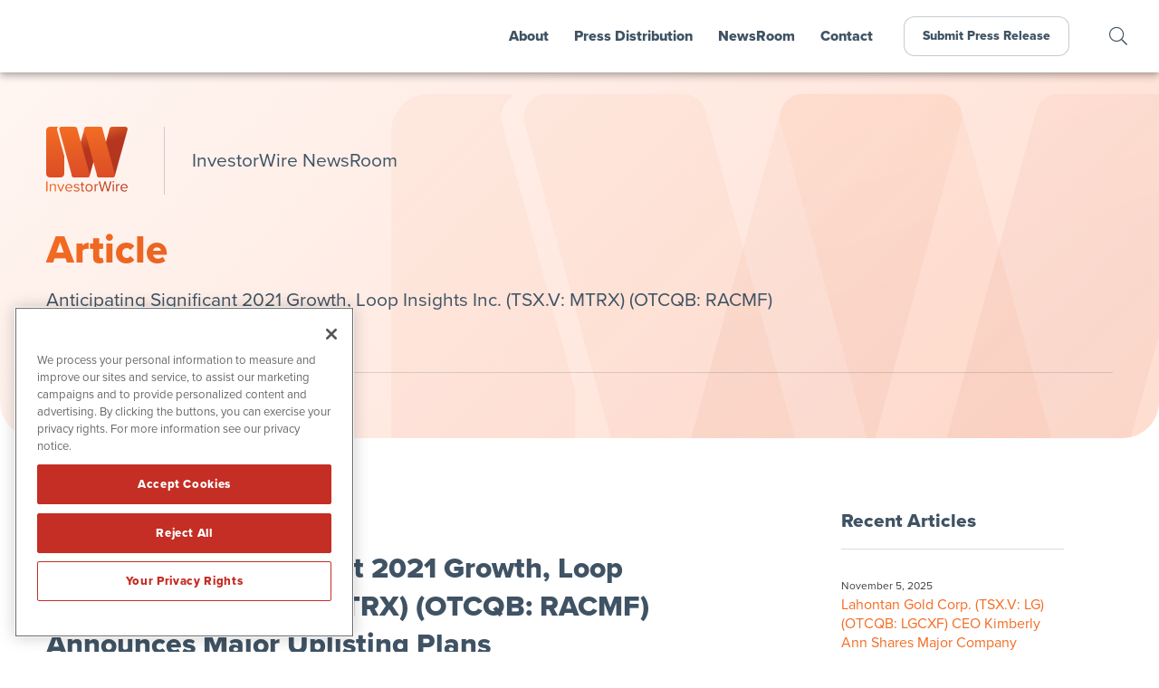

--- FILE ---
content_type: text/html; charset=UTF-8
request_url: https://www.investorwire.com/news-articles/anticipating-significant-2021-growth-loop-insights-inc-tsx-v-mtrx-otcqb-racmf-announces-major-uplisting-plans/
body_size: 15224
content:
<!doctype html>
<html lang="en-US" prefix="og: http://ogp.me/ns#">
<head>
	
	<!-- OneTrust Cookies Consent Notice start for investorwire.com -->
	<script src="https://cdn.cookielaw.org/scripttemplates/otSDKStub.js"  type="text/javascript" charset="UTF-8" data-domain-script="0192e88f-1084-7563-afb6-8cd528ad5f5d" ></script>
	<script type="text/javascript">
	function OptanonWrapper() { }
	</script>
	<!-- OneTrust Cookies Consent Notice end for investorwire.com -->
	
	<meta charset="UTF-8">
	<meta name="viewport" content="width=device-width, initial-scale=1, maximum-scale=1, user-scalable=0">
	<link rel="profile" href="https://gmpg.org/xfn/11">
	
	<!-- Favicon and iOS bookmark -->
	<link rel="shortcut icon" href="https://www.investorwire.com/wp-content/themes/investorwire/favicon.ico" />
	<link rel="apple-touch-icon-precomposed" href="https://www.investorwire.com/wp-content/themes/investorwire/ios-icon.png"/>
	
	<script src="https://ajax.googleapis.com/ajax/libs/angularjs/1.5.7/angular.min.js"></script>
	<script src="https://ajax.googleapis.com/ajax/libs/angularjs/1.5.7/angular-animate.js"></script>
	
	<meta name='robots' content='index, follow, max-image-preview:large, max-snippet:-1, max-video-preview:-1' />
	<style>img:is([sizes="auto" i], [sizes^="auto," i]) { contain-intrinsic-size: 3000px 1500px }</style>
	
<!-- Easy Social Share Buttons for WordPress v.10.2 https://socialsharingplugin.com -->
<!-- / Easy Social Share Buttons for WordPress -->

	<!-- This site is optimized with the Yoast SEO plugin v24.9 - https://yoast.com/wordpress/plugins/seo/ -->
	<title>Anticipating Significant 2021 Growth, Loop Insights Inc. (TSX.V: MTRX) (OTCQB: RACMF) Announces Major Uplisting Plans - InvestorWire (IW)</title>
	<link rel="canonical" href="https://www.investorwire.com/news-articles/anticipating-significant-2021-growth-loop-insights-inc-tsx-v-mtrx-otcqb-racmf-announces-major-uplisting-plans/" />
	<meta property="og:locale" content="en_US" />
	<meta property="og:type" content="article" />
	<meta property="og:title" content="Anticipating Significant 2021 Growth, Loop Insights Inc. (TSX.V: MTRX) (OTCQB: RACMF) Announces Major Uplisting Plans" />
	<meta property="og:description" content="Company plans to first uplist to TSX from its current TSX.V listing. Uplisting benefits include enhanced visibility and potentially increased access to capitalIf TSX uplisting is successful, Loop has plans for a possible dual listing by filing with the SEC and NASDAQCompany anticipates significant growth to continue in 2021, following an increase in demand for its products and services, resulting in higher sales, customer acquisitions, partnerships, technology stack and deploymentsNew proprietary technology, Uklipz, is expected to launch in January 2021, joining the company’s current lineup of IoT and AI products Loop Insights (TSX.V: MTRX) (OTCQB: RACMF), an innovative technology company" />
	<meta property="og:url" content="https://www.investorwire.com/news-articles/anticipating-significant-2021-growth-loop-insights-inc-tsx-v-mtrx-otcqb-racmf-announces-major-uplisting-plans/" />
	<meta property="og:site_name" content="InvestorWire (IW)" />
	<meta property="article:publisher" content="https://www.facebook.com/InvestorWire-107486501105481" />
	<meta property="og:image" content="https://www.investorwire.com/wp-content/uploads/fb-og.png" />
	<meta property="og:image:width" content="1200" />
	<meta property="og:image:height" content="630" />
	<meta property="og:image:type" content="image/png" />
	<meta name="twitter:card" content="summary_large_image" />
	<meta name="twitter:title" content="Anticipating Significant 2021 Growth, Loop Insights Inc. (TSX.V: MTRX) (OTCQB: RACMF) Announces Major Uplisting Plans" />
	<meta name="twitter:description" content="Company plans to first uplist to TSX from its current TSX.V listing. Uplisting benefits include enhanced visibility and potentially increased access to capitalIf TSX uplisting is successful, Loop has plans for a possible dual listing by filing with the SEC and NASDAQCompany anticipates significant growth to continue in 2021, following an increase in demand for its products and services, resulting in higher sales, customer acquisitions, partnerships, technology stack and deploymentsNew proprietary technology, Uklipz, is expected to launch in January 2021, joining the company’s current lineup of IoT and AI products Loop Insights (TSX.V: MTRX) (OTCQB: RACMF), an innovative technology company" />
	<meta name="twitter:site" content="@InvestorWireNow" />
	<meta name="twitter:label1" content="Est. reading time" />
	<meta name="twitter:data1" content="5 minutes" />
	<script type="application/ld+json" class="yoast-schema-graph">{"@context":"https://schema.org","@graph":[{"@type":"WebPage","@id":"https://www.investorwire.com/news-articles/anticipating-significant-2021-growth-loop-insights-inc-tsx-v-mtrx-otcqb-racmf-announces-major-uplisting-plans/","url":"https://www.investorwire.com/news-articles/anticipating-significant-2021-growth-loop-insights-inc-tsx-v-mtrx-otcqb-racmf-announces-major-uplisting-plans/","name":"Anticipating Significant 2021 Growth, Loop Insights Inc. (TSX.V: MTRX) (OTCQB: RACMF) Announces Major Uplisting Plans - InvestorWire (IW)","isPartOf":{"@id":"https://www.investorwire.com/#website"},"datePublished":"2020-12-16T18:38:32+00:00","breadcrumb":{"@id":"https://www.investorwire.com/news-articles/anticipating-significant-2021-growth-loop-insights-inc-tsx-v-mtrx-otcqb-racmf-announces-major-uplisting-plans/#breadcrumb"},"inLanguage":"en-US","potentialAction":[{"@type":"ReadAction","target":["https://www.investorwire.com/news-articles/anticipating-significant-2021-growth-loop-insights-inc-tsx-v-mtrx-otcqb-racmf-announces-major-uplisting-plans/"]}]},{"@type":"BreadcrumbList","@id":"https://www.investorwire.com/news-articles/anticipating-significant-2021-growth-loop-insights-inc-tsx-v-mtrx-otcqb-racmf-announces-major-uplisting-plans/#breadcrumb","itemListElement":[{"@type":"ListItem","position":1,"name":"Home","item":"https://www.investorwire.com/"},{"@type":"ListItem","position":2,"name":"News Articles","item":"https://www.investorwire.com/news-articles/"},{"@type":"ListItem","position":3,"name":"Anticipating Significant 2021 Growth, Loop Insights Inc. (TSX.V: MTRX) (OTCQB: RACMF) Announces Major Uplisting Plans"}]},{"@type":"WebSite","@id":"https://www.investorwire.com/#website","url":"https://www.investorwire.com/","name":"InvestorWire (IW)","description":"InvestorWire combines traditional wire-grade dissemination with article syndication, multi-brand social media distribution and a helpful team of experts.","publisher":{"@id":"https://www.investorwire.com/#organization"},"potentialAction":[{"@type":"SearchAction","target":{"@type":"EntryPoint","urlTemplate":"https://www.investorwire.com/?s={search_term_string}"},"query-input":{"@type":"PropertyValueSpecification","valueRequired":true,"valueName":"search_term_string"}}],"inLanguage":"en-US"},{"@type":"Organization","@id":"https://www.investorwire.com/#organization","name":"InvestorWire","url":"https://www.investorwire.com/","logo":{"@type":"ImageObject","inLanguage":"en-US","@id":"https://www.investorwire.com/#/schema/logo/image/","url":"https://www.investorwire.com/wp-content/uploads/logo-investorwire.png","contentUrl":"https://www.investorwire.com/wp-content/uploads/logo-investorwire.png","width":500,"height":500,"caption":"InvestorWire"},"image":{"@id":"https://www.investorwire.com/#/schema/logo/image/"},"sameAs":["https://www.facebook.com/InvestorWire-107486501105481","https://x.com/InvestorWireNow","https://www.linkedin.com/company/investorwirenow/"]}]}</script>
	<!-- / Yoast SEO plugin. -->


<link rel='dns-prefetch' href='//ajax.googleapis.com' />
<link rel='dns-prefetch' href='//cdnjs.cloudflare.com' />
<link rel='dns-prefetch' href='//use.typekit.net' />
<link rel="alternate" type="application/rss+xml" title="InvestorWire (IW) &raquo; Feed" href="https://www.investorwire.com/feed/" />
<link rel="alternate" type="application/rss+xml" title="InvestorWire (IW) &raquo; Comments Feed" href="https://www.investorwire.com/comments/feed/" />
<link rel='stylesheet' id='wp-block-library-css' href='https://www.investorwire.com/wp-includes/css/dist/block-library/style.min.css' type='text/css' media='all' />
<style id='classic-theme-styles-inline-css' type='text/css'>
/*! This file is auto-generated */
.wp-block-button__link{color:#fff;background-color:#32373c;border-radius:9999px;box-shadow:none;text-decoration:none;padding:calc(.667em + 2px) calc(1.333em + 2px);font-size:1.125em}.wp-block-file__button{background:#32373c;color:#fff;text-decoration:none}
</style>
<style id='global-styles-inline-css' type='text/css'>
:root{--wp--preset--aspect-ratio--square: 1;--wp--preset--aspect-ratio--4-3: 4/3;--wp--preset--aspect-ratio--3-4: 3/4;--wp--preset--aspect-ratio--3-2: 3/2;--wp--preset--aspect-ratio--2-3: 2/3;--wp--preset--aspect-ratio--16-9: 16/9;--wp--preset--aspect-ratio--9-16: 9/16;--wp--preset--color--black: #000000;--wp--preset--color--cyan-bluish-gray: #abb8c3;--wp--preset--color--white: #ffffff;--wp--preset--color--pale-pink: #f78da7;--wp--preset--color--vivid-red: #cf2e2e;--wp--preset--color--luminous-vivid-orange: #ff6900;--wp--preset--color--luminous-vivid-amber: #fcb900;--wp--preset--color--light-green-cyan: #7bdcb5;--wp--preset--color--vivid-green-cyan: #00d084;--wp--preset--color--pale-cyan-blue: #8ed1fc;--wp--preset--color--vivid-cyan-blue: #0693e3;--wp--preset--color--vivid-purple: #9b51e0;--wp--preset--gradient--vivid-cyan-blue-to-vivid-purple: linear-gradient(135deg,rgba(6,147,227,1) 0%,rgb(155,81,224) 100%);--wp--preset--gradient--light-green-cyan-to-vivid-green-cyan: linear-gradient(135deg,rgb(122,220,180) 0%,rgb(0,208,130) 100%);--wp--preset--gradient--luminous-vivid-amber-to-luminous-vivid-orange: linear-gradient(135deg,rgba(252,185,0,1) 0%,rgba(255,105,0,1) 100%);--wp--preset--gradient--luminous-vivid-orange-to-vivid-red: linear-gradient(135deg,rgba(255,105,0,1) 0%,rgb(207,46,46) 100%);--wp--preset--gradient--very-light-gray-to-cyan-bluish-gray: linear-gradient(135deg,rgb(238,238,238) 0%,rgb(169,184,195) 100%);--wp--preset--gradient--cool-to-warm-spectrum: linear-gradient(135deg,rgb(74,234,220) 0%,rgb(151,120,209) 20%,rgb(207,42,186) 40%,rgb(238,44,130) 60%,rgb(251,105,98) 80%,rgb(254,248,76) 100%);--wp--preset--gradient--blush-light-purple: linear-gradient(135deg,rgb(255,206,236) 0%,rgb(152,150,240) 100%);--wp--preset--gradient--blush-bordeaux: linear-gradient(135deg,rgb(254,205,165) 0%,rgb(254,45,45) 50%,rgb(107,0,62) 100%);--wp--preset--gradient--luminous-dusk: linear-gradient(135deg,rgb(255,203,112) 0%,rgb(199,81,192) 50%,rgb(65,88,208) 100%);--wp--preset--gradient--pale-ocean: linear-gradient(135deg,rgb(255,245,203) 0%,rgb(182,227,212) 50%,rgb(51,167,181) 100%);--wp--preset--gradient--electric-grass: linear-gradient(135deg,rgb(202,248,128) 0%,rgb(113,206,126) 100%);--wp--preset--gradient--midnight: linear-gradient(135deg,rgb(2,3,129) 0%,rgb(40,116,252) 100%);--wp--preset--font-size--small: 13px;--wp--preset--font-size--medium: 20px;--wp--preset--font-size--large: 36px;--wp--preset--font-size--x-large: 42px;--wp--preset--spacing--20: 0.44rem;--wp--preset--spacing--30: 0.67rem;--wp--preset--spacing--40: 1rem;--wp--preset--spacing--50: 1.5rem;--wp--preset--spacing--60: 2.25rem;--wp--preset--spacing--70: 3.38rem;--wp--preset--spacing--80: 5.06rem;--wp--preset--shadow--natural: 6px 6px 9px rgba(0, 0, 0, 0.2);--wp--preset--shadow--deep: 12px 12px 50px rgba(0, 0, 0, 0.4);--wp--preset--shadow--sharp: 6px 6px 0px rgba(0, 0, 0, 0.2);--wp--preset--shadow--outlined: 6px 6px 0px -3px rgba(255, 255, 255, 1), 6px 6px rgba(0, 0, 0, 1);--wp--preset--shadow--crisp: 6px 6px 0px rgba(0, 0, 0, 1);}:where(.is-layout-flex){gap: 0.5em;}:where(.is-layout-grid){gap: 0.5em;}body .is-layout-flex{display: flex;}.is-layout-flex{flex-wrap: wrap;align-items: center;}.is-layout-flex > :is(*, div){margin: 0;}body .is-layout-grid{display: grid;}.is-layout-grid > :is(*, div){margin: 0;}:where(.wp-block-columns.is-layout-flex){gap: 2em;}:where(.wp-block-columns.is-layout-grid){gap: 2em;}:where(.wp-block-post-template.is-layout-flex){gap: 1.25em;}:where(.wp-block-post-template.is-layout-grid){gap: 1.25em;}.has-black-color{color: var(--wp--preset--color--black) !important;}.has-cyan-bluish-gray-color{color: var(--wp--preset--color--cyan-bluish-gray) !important;}.has-white-color{color: var(--wp--preset--color--white) !important;}.has-pale-pink-color{color: var(--wp--preset--color--pale-pink) !important;}.has-vivid-red-color{color: var(--wp--preset--color--vivid-red) !important;}.has-luminous-vivid-orange-color{color: var(--wp--preset--color--luminous-vivid-orange) !important;}.has-luminous-vivid-amber-color{color: var(--wp--preset--color--luminous-vivid-amber) !important;}.has-light-green-cyan-color{color: var(--wp--preset--color--light-green-cyan) !important;}.has-vivid-green-cyan-color{color: var(--wp--preset--color--vivid-green-cyan) !important;}.has-pale-cyan-blue-color{color: var(--wp--preset--color--pale-cyan-blue) !important;}.has-vivid-cyan-blue-color{color: var(--wp--preset--color--vivid-cyan-blue) !important;}.has-vivid-purple-color{color: var(--wp--preset--color--vivid-purple) !important;}.has-black-background-color{background-color: var(--wp--preset--color--black) !important;}.has-cyan-bluish-gray-background-color{background-color: var(--wp--preset--color--cyan-bluish-gray) !important;}.has-white-background-color{background-color: var(--wp--preset--color--white) !important;}.has-pale-pink-background-color{background-color: var(--wp--preset--color--pale-pink) !important;}.has-vivid-red-background-color{background-color: var(--wp--preset--color--vivid-red) !important;}.has-luminous-vivid-orange-background-color{background-color: var(--wp--preset--color--luminous-vivid-orange) !important;}.has-luminous-vivid-amber-background-color{background-color: var(--wp--preset--color--luminous-vivid-amber) !important;}.has-light-green-cyan-background-color{background-color: var(--wp--preset--color--light-green-cyan) !important;}.has-vivid-green-cyan-background-color{background-color: var(--wp--preset--color--vivid-green-cyan) !important;}.has-pale-cyan-blue-background-color{background-color: var(--wp--preset--color--pale-cyan-blue) !important;}.has-vivid-cyan-blue-background-color{background-color: var(--wp--preset--color--vivid-cyan-blue) !important;}.has-vivid-purple-background-color{background-color: var(--wp--preset--color--vivid-purple) !important;}.has-black-border-color{border-color: var(--wp--preset--color--black) !important;}.has-cyan-bluish-gray-border-color{border-color: var(--wp--preset--color--cyan-bluish-gray) !important;}.has-white-border-color{border-color: var(--wp--preset--color--white) !important;}.has-pale-pink-border-color{border-color: var(--wp--preset--color--pale-pink) !important;}.has-vivid-red-border-color{border-color: var(--wp--preset--color--vivid-red) !important;}.has-luminous-vivid-orange-border-color{border-color: var(--wp--preset--color--luminous-vivid-orange) !important;}.has-luminous-vivid-amber-border-color{border-color: var(--wp--preset--color--luminous-vivid-amber) !important;}.has-light-green-cyan-border-color{border-color: var(--wp--preset--color--light-green-cyan) !important;}.has-vivid-green-cyan-border-color{border-color: var(--wp--preset--color--vivid-green-cyan) !important;}.has-pale-cyan-blue-border-color{border-color: var(--wp--preset--color--pale-cyan-blue) !important;}.has-vivid-cyan-blue-border-color{border-color: var(--wp--preset--color--vivid-cyan-blue) !important;}.has-vivid-purple-border-color{border-color: var(--wp--preset--color--vivid-purple) !important;}.has-vivid-cyan-blue-to-vivid-purple-gradient-background{background: var(--wp--preset--gradient--vivid-cyan-blue-to-vivid-purple) !important;}.has-light-green-cyan-to-vivid-green-cyan-gradient-background{background: var(--wp--preset--gradient--light-green-cyan-to-vivid-green-cyan) !important;}.has-luminous-vivid-amber-to-luminous-vivid-orange-gradient-background{background: var(--wp--preset--gradient--luminous-vivid-amber-to-luminous-vivid-orange) !important;}.has-luminous-vivid-orange-to-vivid-red-gradient-background{background: var(--wp--preset--gradient--luminous-vivid-orange-to-vivid-red) !important;}.has-very-light-gray-to-cyan-bluish-gray-gradient-background{background: var(--wp--preset--gradient--very-light-gray-to-cyan-bluish-gray) !important;}.has-cool-to-warm-spectrum-gradient-background{background: var(--wp--preset--gradient--cool-to-warm-spectrum) !important;}.has-blush-light-purple-gradient-background{background: var(--wp--preset--gradient--blush-light-purple) !important;}.has-blush-bordeaux-gradient-background{background: var(--wp--preset--gradient--blush-bordeaux) !important;}.has-luminous-dusk-gradient-background{background: var(--wp--preset--gradient--luminous-dusk) !important;}.has-pale-ocean-gradient-background{background: var(--wp--preset--gradient--pale-ocean) !important;}.has-electric-grass-gradient-background{background: var(--wp--preset--gradient--electric-grass) !important;}.has-midnight-gradient-background{background: var(--wp--preset--gradient--midnight) !important;}.has-small-font-size{font-size: var(--wp--preset--font-size--small) !important;}.has-medium-font-size{font-size: var(--wp--preset--font-size--medium) !important;}.has-large-font-size{font-size: var(--wp--preset--font-size--large) !important;}.has-x-large-font-size{font-size: var(--wp--preset--font-size--x-large) !important;}
:where(.wp-block-post-template.is-layout-flex){gap: 1.25em;}:where(.wp-block-post-template.is-layout-grid){gap: 1.25em;}
:where(.wp-block-columns.is-layout-flex){gap: 2em;}:where(.wp-block-columns.is-layout-grid){gap: 2em;}
:root :where(.wp-block-pullquote){font-size: 1.5em;line-height: 1.6;}
</style>
<link rel='stylesheet' id='contact-form-7-css' href='https://www.investorwire.com/wp-content/plugins/contact-form-7/includes/css/styles.css' type='text/css' media='all' />
<link rel='stylesheet' id='adobe-font-css' href='https://use.typekit.net/jxy8nop.css' type='text/css' media='all' />
<link rel='stylesheet' id='investor-wire-style-css' href='https://www.investorwire.com/wp-content/themes/investorwire/style.css' type='text/css' media='all' />
<link rel='stylesheet' id='investor-wire-fancybox-css' href='https://www.investorwire.com/wp-content/themes/investorwire/js/jquery.fancybox.min.css' type='text/css' media='all' />
<link rel='stylesheet' id='font-awesome-css' href='https://www.investorwire.com/wp-content/themes/investorwire/css/fontawesome-all.min.css' type='text/css' media='all' />
<link rel='stylesheet' id='easy-social-share-buttons-css' href='https://www.investorwire.com/wp-content/plugins/easy-social-share-buttons3/assets/css/easy-social-share-buttons.min.css' type='text/css' media='all' />
<link rel='stylesheet' id='tablepress-default-css' href='https://www.investorwire.com/wp-content/tablepress-combined.min.css' type='text/css' media='all' />
<script type="text/javascript" src="https://www.investorwire.com/wp-includes/js/jquery/jquery.min.js" id="jquery-core-js"></script>
<script type="text/javascript" src="https://www.investorwire.com/wp-includes/js/jquery/jquery-migrate.min.js" id="jquery-migrate-js"></script>
<script type="text/javascript" defer="defer" src="https://www.investorwire.com/wp-content/themes/networkwire/js/jquery.fancybox.min.js" id="fancy-js"></script>
<script type="text/javascript" defer="defer" src="//ajax.googleapis.com/ajax/libs/angularjs/1.5.7/angular-resource.js" id="ngresource-js"></script>
<script type="text/javascript" defer="defer" src="https://www.investorwire.com/wp-content/themes/networkwire/js/ng-lodash-master/build/ng-lodash.min.js" id="nglodash-js"></script>
<script type="text/javascript" defer="defer" src="https://www.investorwire.com/wp-content/themes/networkwire/js/moment.min.js" id="moment_min-js"></script>
<script type="text/javascript" defer="defer" src="https://cdnjs.cloudflare.com/ajax/libs/angular-moment/1.0.0-beta.6/angular-moment.min.js" id="ngmoment-js"></script>
<script id="essb-inline-js"></script><link rel="https://api.w.org/" href="https://www.investorwire.com/wp-json/" /><link rel="alternate" title="JSON" type="application/json" href="https://www.investorwire.com/wp-json/wp/v2/newsarticles/4805" /><link rel="EditURI" type="application/rsd+xml" title="RSD" href="https://www.investorwire.com/xmlrpc.php?rsd" />
<meta name="generator" content="WordPress 6.8.3" />
<link rel='shortlink' href='https://www.investorwire.com/?p=4805' />
<link rel="alternate" title="oEmbed (JSON)" type="application/json+oembed" href="https://www.investorwire.com/wp-json/oembed/1.0/embed?url=https%3A%2F%2Fwww.investorwire.com%2Fnews-articles%2Fanticipating-significant-2021-growth-loop-insights-inc-tsx-v-mtrx-otcqb-racmf-announces-major-uplisting-plans%2F" />
<link rel="alternate" title="oEmbed (XML)" type="text/xml+oembed" href="https://www.investorwire.com/wp-json/oembed/1.0/embed?url=https%3A%2F%2Fwww.investorwire.com%2Fnews-articles%2Fanticipating-significant-2021-growth-loop-insights-inc-tsx-v-mtrx-otcqb-racmf-announces-major-uplisting-plans%2F&#038;format=xml" />
		<script>
			document.documentElement.className = document.documentElement.className.replace('no-js', 'js');
		</script>
				<style>
			.no-js img.lazyload {
				display: none;
			}

			figure.wp-block-image img.lazyloading {
				min-width: 150px;
			}

						.lazyload, .lazyloading {
				opacity: 0;
			}

			.lazyloaded {
				opacity: 1;
				transition: opacity 400ms;
				transition-delay: 0ms;
			}

					</style>
		<style type="text/css">.recentcomments a{display:inline !important;padding:0 !important;margin:0 !important;}</style>	
	
	<!-- Global site tag (gtag.js) - Google Analytics -->
	<script async src="https://www.googletagmanager.com/gtag/js?id=UA-178151088-1"></script>
	<script>
	  window.dataLayer = window.dataLayer || [];
	  function gtag(){dataLayer.push(arguments);}
	  gtag('js', new Date());

	  gtag('config', 'UA-178151088-1');
	</script>

	<!-- Pearl Diver -->
	<script async src="https://tag.pearldiver.io/ldc.js?pid=8c7654a168680609bb7656d9902cc737&aid=16de03f2"></script>
	
</head>

<body class="wp-singular newsarticles-template-default single single-newsarticles postid-4805 wp-theme-investorwire preload essb-10.2">
	

	<div id="MainMenu" class="">
		<div class="logo"><a href="https://www.investorwire.com/"><img class="nw" src="https://www.investorwire.com/wp-content/themes/investorwire/images/investorwire-logo.svg" alt="InvestorWire Logo"></a></div>
		<div id="Hamburger"><i class="fas fa-bars"></i></div>
		<nav id="TopLevelMenu">
			<div id="CloseTopLevelMenu"><i class="fal fa-times-circle"></i></div>
			<ul class="menu">
				<li><a href="/about/">About</a></li>
				<li><a id="PressMenu" class="" tabindex=0 accesskey="s">Press Distribution</a></li>
				<li><a href="/newsroom/">NewsRoom</a></li>
				<li><a href="/contact/">Contact</a></li>
				<li class="navbutton"><a href="/submit-a-press-release/">Submit Press Release</a></li>
			</ul>
		</nav>
		<div class="search-icon"><a class="search-link" tabindex=0 accesskey="f"></a></div>
	</div>
	
	
	<div id="Page">
<!-- Get Billboard items and display them. -->	

<div class="billboard">
		
	<div class="bg" style="background-image: url('https://www.investorwire.com/wp-content/themes/investorwire/images/billboard-subpage-bg.png'); background-size: cover;"></div>

	<div class="container-flex">
		<div class="logo"><a href="https://www.investorwire.com/"><img src="https://www.investorwire.com/wp-content/themes/investorwire/images/investorwire-logo.svg" alt="InvestorWire Logo"></a></div>
		<div class="page-title">InvestorWire NewsRoom</div>
		<div class="content">
			<h1>Article</h1>
			<h5>Anticipating Significant 2021 Growth, Loop Insights Inc. (TSX.V: MTRX) (OTCQB: RACMF) Announces Major Uplisting Plans</h5>
		</div>

		<!-- Breadcrumbs -->	
		<div class="breadcrumbs">
			<div class="breadcrumb"><a href="https://www.investorwire.com/">Home</a> / <a href="https://www.investorwire.com/newsroom/">InvestorWire NewsRoom</a> / <a href="https://www.investorwire.com/news-articles/">Articles</a> / </div>
		</div>
	
	</div>
</div>


<div class="release-container">
	<div class="release-content">
		
	


<!-- News Release -->

<header class="entry-header">
	
	<div class="header-data">
		<div class="release-date">December 16, 2020</div>	
				
	</div>
	
	<h1 class="release entry-title">Anticipating Significant 2021 Growth, Loop Insights Inc. (TSX.V: MTRX) (OTCQB: RACMF) Announces Major Uplisting Plans</h1>
</header><!-- .entry-header -->

	<article id="post-4805" class="post-4805 newsarticles type-newsarticles status-publish hentry">

		
<ul class="wp-block-list"><li>Company plans to first uplist to TSX from its current TSX.V listing. Uplisting benefits include enhanced visibility and potentially increased access to capital</li><li>If TSX uplisting is successful, Loop has plans for a possible dual listing by filing with the SEC and NASDAQ</li><li>Company anticipates significant growth to continue in 2021, following an increase in demand for its products and services, resulting in higher sales, customer acquisitions, partnerships, technology stack and deployments</li><li>New proprietary technology, Uklipz, is expected to launch in January 2021, joining the company’s current lineup of IoT and AI products</li></ul>



<p><a href="https://www.investorbrandnetwork.com/clients/loop-insights-inc/" target="_blank" rel="noreferrer noopener">Loop Insights (TSX.V: MTRX) (OTCQB: RACMF)</a>, an innovative technology company leveraging Internet of Things (“IoT”) technologies to deliver contact solutions, has announced its intention to begin the uplisting process to major North American Stock Exchanges. The uplisting plan was approved by the Board of Directors and comes at a time of extraordinary growth for the company in terms of sales, customer acquisitions, partnerships, technology stack and deployments (<a href="https://ibn.fm/ZjIlP" target="_blank" rel="noreferrer noopener">https://ibn.fm/ZjIlP</a>).</p>



<p>The company expects demand for its AI data applications and product services to continue throughout 2021, as a result of the digital transformation driven by COVID-19, spurring significant growth and market opportunities. “As a result of our immutable relevancy, high demand for Loop’s products, pipeline growth, and ability to easily scale into a global marketplace that is in full press digital transformation, we expect a continued accelerated pace that now warrants an uplist and dual list strategy that will attract institutional investors commensurate with our anticipated profile in 2021 and far beyond,” CEO Rob Anson, said about the uplisting announcement.</p>



<p>Loop’s proposed plan for uplisting involves applying to have common shares uplisted to the Toronto Stock Exchange (“TSX”) as a technology company from the current TSX Venture Exchange (“TSX.V”) listing. Certain conditions must be met for the TSX uplisting, as well as approval of the TSX listing application.</p>



<p>If the TSX uplisting is successful, as soon as practical, Loop intends to begin the process of filing a Form F-1 Registration Statement with the Securities and Exchange Commission of the United States (“SEC”), enabling it to apply to be listed on the NASDAQ. The Board and legal advisors believe that a NASDAQ listing will be better served from a TSX company instead of TSX.V. Unfortunately, there is no guarantee that the SEC or the NASDAQ applications will be approved.</p>



<p>Loop may not continue with the uplisting to TSX or NASDAQ should the market conditions become unfavorable, they find themselves in additional regulatory or financial burden by being listed, or other conditions that could affect the business operations of the company.</p>



<p>Many companies that graduate to the TSX listing come from TSX.V listings (<a href="https://ibn.fm/MYjPK" target="_blank" rel="noreferrer noopener">https://ibn.fm/MYjPK</a>). The benefits of uplisting to TSX from TSX.V include:</p>



<ul class="wp-block-list"><li><strong>Cost Savings – </strong>The TSX listing application fee will be waived for eligible TSX.V issuers, but original listings still apply.</li><li><strong>Reduction of Documentation – </strong>Some of the issuer information on file with TSX.V can be accessed by TSX, which lowers the number of documents required for submission.</li><li><strong>Waiver of Sponsorship</strong> – In some situations, the requirement for sponsorship may be waived for qualified TSX.V issuers.</li></ul>



<p>Additional benefits of listing on TSX may include increased access to capital, greater visibility, enhanced liquidity on world markets and improved M&amp;A opportunities.</p>



<p>Since its foundation, Loop Insights’ core goal was to become the first publicly traded, artificial intelligence, data play delivering the ability to connect and provide real-time data applications across in-store, e-commerce and m-commerce channels. The company achieved this goal in 2020, while beginning to commercialize and build a strong pipeline of tier-1 global brands.</p>



<p>The company’s innovative technology consists of a line of simple, yet powerful technologies designed to transform industries through the power of IoT technologies and artificial intelligence. The company’s proprietary products include Fobi, SmarTap, Loop Cloud, and Uklipz.</p>



<p>Fobi is an IoT device that is designed to integrate with point of sale or customer management infrastructures. SmarTap is a near field communication (“NFC”) device that consumers tap to check into location using the NFC capability of your smartphone. Loop Cloud brings together data points from both Fobi and SmarTap to create a unified database. Uklipz, which is expected to launch in January 2021, offers a next-generation platform that enables consumers to create video reviews that can be purchased, analyzed, and leveraged by brands to drive engagement and sales.</p>



<p>In addition, the company has deployed its technology to create a venue management platform designed specifically for COVID-19 tracing. This complete, end-to-end management platform enables venues and event hosts to manage attendees and instantly trace and notify potential at-risk visitors.</p>



<p>For more information, visit the company’s website at <a href="http://www.loopinsights.ai/" target="_blank" rel="noreferrer noopener">www.LoopInsights.ai</a></p>



<p><strong>NOTE TO INVESTORS:</strong> The latest news and updates relating to RACMF are available in the company’s newsroom at <a href="https://www.google.com/url?q=https://ibn.fm/RACMF&amp;sa=D&amp;ust=1608141089717000&amp;usg=AFQjCNEyBo85P6xKwdKJB_PrMizVqFtD9A" target="_blank" rel="noreferrer noopener">https://ibn.fm/RACMF</a></p>



<p id="block-77d6aa5b-cde9-4ec7-a820-5fe0585f9eea"><strong>About InvestorWire</strong></p>



<p id="block-b679798f-076b-47eb-bee5-16a01b9f9049">InvestorWire is the wire service that gives you more. From regional releases to global announcements presented in multiple languages, we offer the wire-grade dissemination products you’ll need to ensure that your next press release grabs the attention of your target audience and doesn’t let go. While our competitors look to nickel and dime you with hidden fees and restrictive word limits, InvestorWire keeps things transparent. We offer&nbsp;<strong><a href="https://www.investorwire.com/investorwire-press-distribution/investorwire-comparison-chart/">UNLIMITED Words</a>&nbsp;</strong>on all domestic releases. While other wire services may provide a basic review of your release, InvestorWire helps you put your best foot forward with complimentary&nbsp;<strong><a href="https://www.investorwire.com/investorwire-press-distribution/press-release-enhancement/">Press Release Enhancement</a></strong>.</p>



<p id="block-9c8b8274-6398-4d24-8805-9f8c161e7952">With our competitors, the work is done the second your release crosses the wire. Not with InvestorWire. We include follow-up coverage of every release by leveraging the ever-expanding audiences of the&nbsp;<a rel="noreferrer noopener" href="https://www.investorbrandnetwork.com/investor-brand-platform/" target="_blank"><strong>50+ brands</strong></a>&nbsp;that make up the&nbsp;<a rel="noreferrer noopener" href="https://www.investorbrandnetwork.com/" target="_blank"><strong>InvestorBrandNetwork</strong></a>.</p>



<p id="block-dce4641a-bc87-4986-9b78-e150988e30cc">Get more out of your next press release with InvestorWire. It’s unlike anything you’ve seen before.</p>



<p id="block-e2456038-5b34-4d59-a116-c2546069d1de">For more information, please visit&nbsp;<a rel="noreferrer noopener" href="https://www.investorwire.com/" target="_blank">https://www.investorwire.com</a></p>



<p id="block-77eff6ba-8166-486b-934e-9c89f82024ed">Please see full terms of use and disclaimers on the InvestorBrandNetwork website applicable to all content provided by IBN, wherever published or re-published:&nbsp;<a rel="noreferrer noopener" href="http://ibn.fm/Disclaimer" target="_blank">http://ibn.fm/Disclaimer</a></p>



<p id="block-be247102-6dd2-451f-bfc7-043dc2bff6c3"><strong>InvestorWire (IW)</strong><br>8033 Sunset Blvd Suite 1037-IW<br>Los Angeles, CA 90046<br>310.299.1717 Office<br><a href="https://www.investorwire.com/">www.investorwire.com</a><br><a href="/cdn-cgi/l/email-protection#682d0c011c071a2821061e0d1b1c071a3f011a0d460b0705"><span class="__cf_email__" data-cfemail="f9bc9d908d968bb9b0978f9c8a8d968bae908b9cd79a9694">[email&#160;protected]</span></a></p>



<p id="block-e3aa62dd-99c2-4341-b67d-b5992c8769e3">InvestorWire is part of the&nbsp;<a rel="noreferrer noopener" href="https://www.investorbrandnetwork.com/" target="_blank">InvestorBrandNetwork</a>.</p>
<style type="text/css" data-key="share-buttons-sizes-m-m">.essb_links.essb_size_m .essb_link_svg_icon svg{height:18px;width:auto}.essb_links.essb_size_m .essb_icon{width:36px !important;height:36px !important}.essb_links.essb_size_m .essb_icon:before{font-size:18px !important;top:9px !important;left:9px !important}.essb_links.essb_size_m li a .essb_network_name{font-size:13px !important;font-weight:400 !important;line-height:12px !important}@media(max-width:768px){.essb_links.essb_size_m_mobile .essb_link_svg_icon svg{height:18px;width:auto}.essb_links.essb_size_m_mobile .essb_icon{width:36px !important;height:36px !important}.essb_links.essb_size_m_mobile .essb_icon:before{font-size:18px !important;top:9px !important;left:9px !important}.essb_links.essb_size_m_mobile li a .essb_network_name{font-size:13px !important;font-weight:400 !important;line-height:12px !important}}</style><div class="essb_links essb_displayed_bottom essb_share essb_template_grey-round-retina essb_1357775603 essb_size_m essb_size_m_mobile print-no" id="essb_displayed_bottom_1357775603" data-essb-postid="4805" data-essb-position="bottom" data-essb-button-style="button" data-essb-template="grey-round-retina" data-essb-counter-pos="hidden" data-essb-url="https://www.investorwire.com/news-articles/anticipating-significant-2021-growth-loop-insights-inc-tsx-v-mtrx-otcqb-racmf-announces-major-uplisting-plans/" data-essb-fullurl="https://www.investorwire.com/news-articles/anticipating-significant-2021-growth-loop-insights-inc-tsx-v-mtrx-otcqb-racmf-announces-major-uplisting-plans/" data-essb-instance="1357775603"><ul class="essb_links_list"><li class="essb_item essb_link_twitter nolightbox essb_link_twitter_x essb_link_svg_icon"> <a href="https://x.com/intent/post?text=Anticipating%20Significant%202021%20Growth%2C%20Loop%20Insights%20Inc.%20(TSX.V%3A%20MTRX)%20(OTCQB%3A%20RACMF)%20Announces%20Major%20Uplisting%20Plans&amp;url=https%3A%2F%2Fwww.investorwire.com%2Fnews-articles%2Fanticipating-significant-2021-growth-loop-insights-inc-tsx-v-mtrx-otcqb-racmf-announces-major-uplisting-plans%2F" title="Share on X / Twitter" onclick="essb.window(&#39;https://x.com/intent/post?text=Anticipating%20Significant%202021%20Growth%2C%20Loop%20Insights%20Inc.%20(TSX.V%3A%20MTRX)%20(OTCQB%3A%20RACMF)%20Announces%20Major%20Uplisting%20Plans&amp;url=https%3A%2F%2Fwww.investorwire.com%2Fnews-articles%2Fanticipating-significant-2021-growth-loop-insights-inc-tsx-v-mtrx-otcqb-racmf-announces-major-uplisting-plans%2F&#39;,&#39;twitter&#39;,&#39;1357775603&#39;); return false;" target="_blank" rel="noreferrer noopener nofollow" class="nolightbox" ><span class="essb_icon essb_icon_twitter_x"><svg class="essb-svg-icon essb-svg-icon-twitter_x" aria-hidden="true" role="img" focusable="false" viewBox="0 0 24 24"><path d="M18.244 2.25h3.308l-7.227 8.26 8.502 11.24H16.17l-5.214-6.817L4.99 21.75H1.68l7.73-8.835L1.254 2.25H8.08l4.713 6.231zm-1.161 17.52h1.833L7.084 4.126H5.117z"></path></svg></span><span class="essb_network_name">X / Twitter</span></a></li><li class="essb_item essb_link_linkedin nolightbox essb_link_svg_icon"> <a href="https://www.linkedin.com/shareArticle?mini=true&amp;ro=true&amp;trk=EasySocialShareButtons&amp;title=Anticipating+Significant+2021+Growth%2C+Loop+Insights+Inc.+%28TSX.V%3A+MTRX%29+%28OTCQB%3A+RACMF%29+Announces+Major+Uplisting+Plans&amp;url=https%3A%2F%2Fwww.investorwire.com%2Fnews-articles%2Fanticipating-significant-2021-growth-loop-insights-inc-tsx-v-mtrx-otcqb-racmf-announces-major-uplisting-plans%2F" title="Share on LinkedIn" onclick="essb.window(&#39;https://www.linkedin.com/shareArticle?mini=true&amp;ro=true&amp;trk=EasySocialShareButtons&amp;title=Anticipating+Significant+2021+Growth%2C+Loop+Insights+Inc.+%28TSX.V%3A+MTRX%29+%28OTCQB%3A+RACMF%29+Announces+Major+Uplisting+Plans&amp;url=https%3A%2F%2Fwww.investorwire.com%2Fnews-articles%2Fanticipating-significant-2021-growth-loop-insights-inc-tsx-v-mtrx-otcqb-racmf-announces-major-uplisting-plans%2F&#39;,&#39;linkedin&#39;,&#39;1357775603&#39;); return false;" target="_blank" rel="noreferrer noopener nofollow" class="nolightbox" ><span class="essb_icon essb_icon_linkedin"><svg class="essb-svg-icon essb-svg-icon-linkedin" aria-hidden="true" role="img" focusable="false" width="32" height="32" viewBox="0 0 32 32" xmlns="http://www.w3.org/2000/svg"><path d="M23.938 16.375c-0.438-0.5-1.188-0.75-2.25-0.75-1.375 0-2.313 0.438-2.875 1.188-0.563 0.813-0.813 1.938-0.813 3.375v10.938c0 0.188-0.063 0.375-0.25 0.563-0.125 0.125-0.375 0.25-0.563 0.25h-5.75c-0.188 0-0.375-0.125-0.563-0.25-0.125-0.188-0.25-0.375-0.25-0.563v-20.188c0-0.188 0.125-0.375 0.25-0.563 0.188-0.125 0.375-0.25 0.563-0.25h5.563c0.188 0 0.375 0.063 0.5 0.125s0.188 0.25 0.25 0.438c0 0.188 0.063 0.375 0.063 0.438s0 0.25 0 0.5c1.438-1.375 3.375-2 5.688-2 2.688 0 4.75 0.625 6.25 1.938 1.5 1.375 2.25 3.313 2.25 5.938v13.625c0 0.188-0.063 0.375-0.25 0.563-0.125 0.125-0.375 0.25-0.563 0.25h-5.875c-0.188 0-0.375-0.125-0.563-0.25-0.125-0.188-0.25-0.375-0.25-0.563v-12.313c0-1.063-0.188-1.875-0.563-2.438zM6.625 6.688c-0.75 0.75-1.688 1.125-2.75 1.125s-2-0.375-2.75-1.125c-0.75-0.75-1.125-1.625-1.125-2.75 0-1.063 0.375-1.938 1.125-2.688s1.688-1.188 2.75-1.188c1.063 0 2 0.438 2.75 1.188s1.125 1.625 1.125 2.688c0 1.125-0.375 2-1.125 2.75zM7.563 10.938v20.188c0 0.188-0.125 0.375-0.25 0.563-0.188 0.125-0.375 0.25-0.563 0.25h-5.75c-0.188 0-0.375-0.125-0.563-0.25-0.125-0.188-0.25-0.375-0.25-0.563v-20.188c0-0.188 0.125-0.375 0.25-0.563 0.188-0.125 0.375-0.25 0.563-0.25h5.75c0.188 0 0.375 0.125 0.563 0.25 0.125 0.188 0.25 0.375 0.25 0.563z"></path></svg></span><span class="essb_network_name">LinkedIn</span></a></li><li class="essb_item essb_link_facebook nolightbox essb_link_svg_icon"> <a href="https://www.facebook.com/sharer/sharer.php?u=https%3A%2F%2Fwww.investorwire.com%2Fnews-articles%2Fanticipating-significant-2021-growth-loop-insights-inc-tsx-v-mtrx-otcqb-racmf-announces-major-uplisting-plans%2F&t=Anticipating+Significant+2021+Growth%2C+Loop+Insights+Inc.+%28TSX.V%3A+MTRX%29+%28OTCQB%3A+RACMF%29+Announces+Major+Uplisting+Plans" title="Share on Facebook" onclick="essb.window(&#39;https://www.facebook.com/sharer/sharer.php?u=https%3A%2F%2Fwww.investorwire.com%2Fnews-articles%2Fanticipating-significant-2021-growth-loop-insights-inc-tsx-v-mtrx-otcqb-racmf-announces-major-uplisting-plans%2F&t=Anticipating+Significant+2021+Growth%2C+Loop+Insights+Inc.+%28TSX.V%3A+MTRX%29+%28OTCQB%3A+RACMF%29+Announces+Major+Uplisting+Plans&#39;,&#39;facebook&#39;,&#39;1357775603&#39;); return false;" target="_blank" rel="noreferrer noopener nofollow" class="nolightbox" ><span class="essb_icon essb_icon_facebook"><svg class="essb-svg-icon essb-svg-icon-facebook" aria-hidden="true" role="img" focusable="false" xmlns="http://www.w3.org/2000/svg" width="16" height="16" viewBox="0 0 16 16"><path d="M16 8.049c0-4.446-3.582-8.05-8-8.05C3.58 0-.002 3.603-.002 8.05c0 4.017 2.926 7.347 6.75 7.951v-5.625h-2.03V8.05H6.75V6.275c0-2.017 1.195-3.131 3.022-3.131.876 0 1.791.157 1.791.157v1.98h-1.009c-.993 0-1.303.621-1.303 1.258v1.51h2.218l-.354 2.326H9.25V16c3.824-.604 6.75-3.934 6.75-7.951"></path></svg></span><span class="essb_network_name">Facebook</span></a></li><li class="essb_item essb_link_copy nolightbox essb_link_svg_icon"> <a href="#" title="Share on Copy Link" onclick="essb.copy_link(&#39;1357775603&#39;,&#39;https://www.investorwire.com/news-articles/anticipating-significant-2021-growth-loop-insights-inc-tsx-v-mtrx-otcqb-racmf-announces-major-uplisting-plans/&#39;); return false;" target="_blank" rel="noreferrer noopener nofollow" class="nolightbox" ><span class="essb_icon essb_icon_copy"><svg class="essb-svg-icon essb-svg-icon-copy" aria-hidden="true" role="img" focusable="false" width="32" height="32" viewBox="0 0 32 32" xmlns="http://www.w3.org/2000/svg"><path d="M25.313 28v-18.688h-14.625v18.688h14.625zM25.313 6.688c1.438 0 2.688 1.188 2.688 2.625v18.688c0 1.438-1.25 2.688-2.688 2.688h-14.625c-1.438 0-2.688-1.25-2.688-2.688v-18.688c0-1.438 1.25-2.625 2.688-2.625h14.625zM21.313 1.313v2.688h-16v18.688h-2.625v-18.688c0-1.438 1.188-2.688 2.625-2.688h16z" /></svg></span><span class="essb_network_name">Copy Link</span></a></li></ul></div><div class="essb-pinterest-pro-content-marker" style="display: none !important;"></div>
	
<nav class="navigation post-navigation" role="navigation"><div class="previous"><a href="https://www.investorwire.com/news-articles/traditional-chinese-medicine-takes-root-in-western-culture-with-rritual-superfoods-product-line/" class="back"><strong></strong><i>Traditional Chinese Medicine Takes Root in Western Culture with Rritual Superfoods Product Line</i></a></div><div class="next"><a href="https://www.investorwire.com/news-articles/hempfusion-wellness-optimistic-that-hemp-cbd-market-recovery-is-on-the-horizon/" class="forward"><i>HempFusion Wellness Optimistic that Hemp / CBD Market Recovery is on the Horizon</i><strong></strong></a></div></nav>			
		</article>
	</div>

	<div class="release-sidebar">
		<div class="recent-news">
			<h3>Recent Articles</h3><ul class="release-list"><li><h6><span class="date">November 5, 2025</span><a href="https://www.investorwire.com/news-articles/lahontan-gold-corp-tsx-v-lg-otcqb-lgcxf-ceo-kimberly-ann-shares-major-company-updates-and-outlines-growth-on-the-prospector-news-podcast/">Lahontan Gold Corp. (TSX.V: LG) (OTCQB: LGCXF) CEO Kimberly Ann Shares Major Company Updates and Outlines Growth on the Prospector News Podcast</a></h6></li><li><h6><span class="date">November 5, 2025</span><a href="https://www.investorwire.com/news-articles/lafleur-minerals-inc-cse-lflr-otcqb-lflrf-closes-flow-through-private-placement-funding-in-build-up-to-abitibi-belt-gold-production-operation/">LaFleur Minerals Inc. (CSE: LFLR) (OTCQB: LFLRF) Closes Flow-Through Private Placement Funding in Build-up to Abitibi Belt Gold Production Operation</a></h6></li><li><h6><span class="date">November 5, 2025</span><a href="https://www.investorwire.com/news-articles/numa-numa-resources-inc-seizes-opportunities-in-bougainvilles-mining-sector/">Numa Numa Resources Inc. Seizes Opportunities in Bougainville&#8217;s Mining Sector</a></h6></li><li><h6><span class="date">November 5, 2025</span><a href="https://www.investorwire.com/news-articles/silvercorp-metals-inc-nyse-a-tsx-svm-reports-23-revenue-growth-and-advances-el-domo-construction/">Silvercorp Metals Inc. (NYSE-A/TSX: SVM) Reports 23% Revenue Growth and Advances El Domo Construction</a></h6></li><li><h6><span class="date">November 4, 2025</span><a href="https://www.investorwire.com/news-articles/beeline-holdings-inc-nasdaq-blne-on-track-to-go-cash-flow-positive/">Beeline Holdings, Inc. (NASDAQ: BLNE), On Track To Go Cash Flow Positive</a></h6></li><li><h6><span class="date">November 4, 2025</span><a href="https://www.investorwire.com/news-articles/beeline-holdings-inc-nasdaq-blne-reports-record-lock-day-following-fed-rate-cut-expands-blockchain-based-home-equity-platform/">Beeline Holdings, Inc. (NASDAQ: BLNE) Reports Record Lock Day Following Fed Rate Cut, Expands Blockchain-Based Home Equity Platform</a></h6></li><li><h6><span class="date">November 4, 2025</span><a href="https://www.investorwire.com/news-articles/soligenix-inc-nasdaq-sngx-strengthens-financial-foundation-to-advance-multiple-value-drivers/">Soligenix Inc. (NASDAQ: SNGX) Strengthens Financial Foundation to Advance Multiple Value Drivers</a></h6></li><li><h6><span class="date">November 4, 2025</span><a href="https://www.investorwire.com/news-articles/supercom-ltd-nasdaq-spcb-earns-positive-coverage-from-simply-wall-st-as-earnings-growth-and-stock-strength-draw-attention/">SuperCom Ltd. (NASDAQ: SPCB) Earns Positive Coverage from Simply Wall St as Earnings Growth and Stock Strength Draw Attention</a></h6></li><li><h6><span class="date">November 3, 2025</span><a href="https://www.investorwire.com/news-articles/soligenix-inc-nasdaq-sngx-strengthens-advisory-leadership-in-cutaneous-t-cell-lymphoma/">Soligenix Inc. (NASDAQ: SNGX) Strengthens Advisory Leadership in Cutaneous T-Cell Lymphoma</a></h6></li><li><h6><span class="date">November 3, 2025</span><a href="https://www.investorwire.com/news-articles/sapu-nano-reveals-the-initial-in-human-clinical-trial-of-sapu-003-intravenous-everolimus-afinitorr-at-australian-translational-breast-cancer-symposium/">Sapu Nano Reveals the Initial In-Human Clinical Trial of Sapu-003, Intravenous Everolimus (Afinitor(R)) at Australian Translational Breast Cancer Symposium</a></h6></li></ul>
						<h3>Release Categories</h3>
			<ul class="release-cats">
			<li><a href="https://www.investorwire.com/articles/biotechnology/" title="View all posts in Biotechnology" >Biotechnology</a></li><li><a href="https://www.investorwire.com/articles/cannabis/" title="View all posts in Cannabis" >Cannabis</a></li><li><a href="https://www.investorwire.com/articles/cbd/" title="View all posts in CBD" >CBD</a></li><li><a href="https://www.investorwire.com/articles/chinesewire/" title="View all posts in ChineseWire" >ChineseWire</a></li><li><a href="https://www.investorwire.com/articles/cryptocurrency/" title="View all posts in CryptoCurrency" >CryptoCurrency</a></li><li><a href="https://www.investorwire.com/articles/esg-wire/" title="View all posts in ESG Wire" >ESG Wire</a></li><li><a href="https://www.investorwire.com/articles/green-cars-electric-vehicle/" title="View all posts in Green Cars – Electric Vehicle" >Green Cars – Electric Vehicle</a></li><li><a href="https://www.investorwire.com/articles/green-energy/" title="View all posts in Green Energy" >Green Energy</a></li><li><a href="https://www.investorwire.com/articles/hemp/" title="View all posts in Hemp" >Hemp</a></li><li><a href="https://www.investorwire.com/articles/mining/" title="View all posts in Mining" >Mining</a></li><li><a href="https://www.investorwire.com/articles/psychedelics/" title="View all posts in Psychedelics" >Psychedelics</a></li><li><a href="https://www.investorwire.com/articles/techmediawire/" title="View all posts in TechMediaWire" >TechMediaWire</a></li><li><a href="https://www.investorwire.com/articles/tinygems/" title="View all posts in TinyGems" >TinyGems</a></li>			</ul>
		</div>
		
	</div>
</div>     
       

	
	<div class="get-started">
		<div class="container-1400">
			<h3>Get Started with InvestorWire</h3>
			<div class="container-1400-flex">
				<div>
					<p><strong>To distribute a release in the next 24 hours.</strong>
					Contact our client services team.</p>
					<p><a href="tel:862.930.1404">(862) 930-1404</a></p>	
				</div>
				<div>
					<p><strong>Distribute a press release.</strong>
					Submit your release to get started.</p>	
					<p><a href="/submit-a-press-release/" class="btn white">Submit Press Release</a></p>	
				</div>
				<div>
					<p><strong>Set up a Live demonstration.</strong>
					Schedule a date and time that works for you.</p>
					<p><a href="http://www.ibn.fm/Demo" class="btn white" target="_blank">Schedule a LIVE Demo</a></p>	
				</div>
			</div>
		</div>
	</div>
	
	<footer>
		<div class="container-1400-flex">
			<div class="footer-left">
				<a href="https://www.investorwire.com/"><img class="logo" src="https://www.investorwire.com/wp-content/themes/investorwire/images/investorwire-logo-white-gradient.svg" alt="InvestorWire Logo"></a>
				<p>1108 Lavaca St<br/>Suite 110-IW<br/>Austin, TX 78701</p>
				<ul class="social">					
										
					<li class="twitter"><a href="https://twitter.com/InvestorWireNow" target="_blank">twitter</a></li>
					<li class="facebook"><a href="https://www.facebook.com/InvestorWire-107486501105481" target="_blank">facebook</a></li>
					<li class="linkedin"><a href="https://www.linkedin.com/company/investorwirenow/" target="_blank">linkedin</a></li>
				</ul>
			</div>
			<div class="footer-right">
				<p><strong>Coin Payments Accepted</strong><br>InvestorWire accepts payments in the following cryptocurrencies</p>
				<ul class="currencies">
					<li><img src="https://www.investorwire.com/wp-content/themes/investorwire/images/bitcoin.png" alt="Bitcoin" title="Bitcoin"></li>
					<li><img src="https://www.investorwire.com/wp-content/themes/investorwire/images/bitcoincash.png" alt="Bitcoin Cash" title="Bitcoin Cash"></li>
					<li><img src="https://www.investorwire.com/wp-content/themes/investorwire/images/doge.png" alt="Doge Coin" title="Doge Coin"></li>
					<li><img src="https://www.investorwire.com/wp-content/themes/investorwire/images/ethereum.png" alt="Ethereum" title="Ethereum"></li>
					<li><img src="https://www.investorwire.com/wp-content/themes/investorwire/images/litecoin.png" alt="Litecoin" title="Litecoin"></li>
					<li><img src="https://www.investorwire.com/wp-content/themes/investorwire/images/usdcoin.png" alt="USD Coin" title="USD Coin"></li>
				</ul>
				<ol class="note">
					<li>United States and Canada distributions have unlimited word count.<br>Additional word count for international distributions can be purchased, if needed, to ensure your entire announcement is delivered.<br>For special pricing, please request details on our multi-country packages and translation services.</li>
					<li>Meets news distribution requirements for dual-listed entities.</li>
					<li>InvestorWire Global Press Releases are disseminated to thousands of distribution points across 55+ countries.<br>Due to translation and international distribution costs, <strong>there is a 600-word limit on all global options</strong>.<br>Additional word count can be purchased as needed.</li>
				</ol>
				<p class="copyright">InvestorWire (IW) is North American leader in press release distribution and next-generation syndication solutions with thousands of traditional and non-traditional downstream partners. Press releases, articles and other content published by InvestorWire are the legal responsibility of the author or source of such content. InvestorWire accepts no liability for the content of such material and publishes all content for informational purposes and makes no representations regarding, recommendation or invitation to engage in, any form of financial or investment activity, and does not endorse the content of any material published. Please see our <a href="/disclaimer/"><span style="font-weight:700;">FULL InvestorWire Disclaimers & Privacy Policy</span></a>.<br><br>©  <script data-cfasync="false" src="/cdn-cgi/scripts/5c5dd728/cloudflare-static/email-decode.min.js"></script><script language="JavaScript" type="text/javascript">
				var d=new Date();
				yr=d.getFullYear();
				if (yr!=2020) document.write("2017-"+yr);
				else {document.write(""+yr);}
				</script> InvestorWire (IW). All Rights Reserved.</p>
			</div>
		</div>
		
		
		
	</footer>


<!-- end page -->	
</div>




<!-- Page Separated Items -->	
<!-- Mega Menu Panel -->
	
<div id="MegaMenu" class="">
	
	<div class="mega-background"></div>
	
	<div id="CloseMegaMenu"><i class="fal fa-times-circle"></i></div>
	
	
	<div class="mega-level-2">
		<h2>Press Distribution</h2>
		
		<div class="mega-level-2-wrapper">
			<div class="mega-level-2--left">
				<h3>Explore Press Distribution Solutions</h3>
				<p>All releases include an unlimited word count* with full wire-grade syndication, our press release enhancement service, and a follow-up InvestorNewsBreak article distributed to thousands of editorial syndication partners.</p>
				<ul id="menu-curtain-press-left" class="menu"><li id="menu-item-3164" class="menu-item menu-item-type-post_type menu-item-object-page menu-item-3164"><a href="https://www.investorwire.com/investorwire-press-distribution/">Press Distribution Options</a></li>
<li id="menu-item-8538" class="menu-item menu-item-type-post_type menu-item-object-page menu-item-8538"><a href="https://www.investorwire.com/investorwire-earnings-release-distribution/">Earnings Releases &#038; Material News</a></li>
<li id="menu-item-3165" class="menu-item menu-item-type-post_type menu-item-object-page menu-item-3165"><a href="https://www.investorwire.com/investorwire-press-distribution/investorwire-comparison-chart/">Comparison Chart</a></li>
<li id="menu-item-3362" class="menu-item menu-item-type-post_type menu-item-object-page menu-item-3362"><a href="https://www.investorwire.com/investorwire-press-distribution/investorwire-white-glove-distribution-service/">White-Glove Service</a></li>
<li id="menu-item-3168" class="menu-item menu-item-type-post_type menu-item-object-page menu-item-3168"><a href="https://www.investorwire.com/investorwire-press-distribution/press-release-enhancement/">Press Release Enhancement</a></li>
<li id="menu-item-3166" class="menu-item menu-item-type-post_type menu-item-object-page menu-item-3166"><a href="https://www.investorwire.com/investorwire-press-distribution/social-media-distribution/">Social Media Distribution</a></li>
<li id="menu-item-3167" class="menu-item menu-item-type-post_type menu-item-object-page menu-item-3167"><a href="https://www.investorwire.com/investorwire-press-distribution/global-distribution-countries/">Global Distribution Countries</a></li>
<li id="menu-item-3169" class="menu-item menu-item-type-post_type menu-item-object-page menu-item-3169"><a href="https://www.investorwire.com/investorwire-press-distribution/syndication-partners/">Syndication Partners</a></li>
</ul>			</div>
			<div class="mega-level-2--right">
				<h3>Discover Add-on Solutions</h3>
				<p>Increase the impact of your achievements by adding these exclusive solutions from InvestorWire, delivered in conjunction with the InvestorBrandNetwork (IBN).</p>
				<ul id="menu-curtain-press-right" class="menu"><li id="menu-item-3163" class="menu-item menu-item-type-post_type menu-item-object-page menu-item-3163"><a href="https://www.investorwire.com/investorwire-press-distribution/audiopressrelease-apr/">AudioPressRelease (APR)</a></li>
<li id="menu-item-3161" class="menu-item menu-item-type-post_type menu-item-object-page menu-item-3161"><a href="https://www.investorwire.com/investorwire-press-distribution/cannabis-focused-distribution/">Cannabis-focused Distribution</a></li>
<li id="menu-item-7051" class="menu-item menu-item-type-post_type menu-item-object-page menu-item-7051"><a href="https://www.investorwire.com/investorwire-press-distribution/cryptocurrency-focused-distribution/">Cryptocurrency-focused Distribution</a></li>
<li id="menu-item-3175" class="menu-item menu-item-type-post_type menu-item-object-page menu-item-3175"><a href="https://www.investorwire.com/investorwire-press-distribution/content-generation-with-syndication/">Content Generation with Syndication</a></li>
<li id="menu-item-23231" class="menu-item menu-item-type-post_type menu-item-object-page menu-item-23231"><a href="https://www.investorwire.com/investorwire-press-distribution/investorshub-press-release-distribution-service/">InvestorsHub – Press Release Distribution Service</a></li>
</ul>			</div>
		</div>		
	</div>

</div>
	
<!-- Search Panel -->
<div class="search-panel">
	<div class="search-close"></div>
	<form action="/" id="form" method="get">
		<div><input type="text" id="s" name="s" placeholder="Hello, what can we help you find today?" required /></div>
		<div><input type="submit" id="Search" alt="Search" value="Search" /></div>
   </form>
</div>	








<script type="speculationrules">
{"prefetch":[{"source":"document","where":{"and":[{"href_matches":"\/*"},{"not":{"href_matches":["\/wp-*.php","\/wp-admin\/*","\/wp-content\/uploads\/*","\/wp-content\/*","\/wp-content\/plugins\/*","\/wp-content\/themes\/investorwire\/*","\/*\\?(.+)"]}},{"not":{"selector_matches":"a[rel~=\"nofollow\"]"}},{"not":{"selector_matches":".no-prefetch, .no-prefetch a"}}]},"eagerness":"conservative"}]}
</script>
<script type="text/javascript" id="angular_script-js-extra">
/* <![CDATA[ */
var wp_data = {"ajaxurl":"https:\/\/www.investorwire.com\/wp-admin\/admin-ajax.php","symbol":null};
/* ]]> */
</script>
<script type="text/javascript" defer="defer" src="https://www.investorwire.com/wp-content/themes/networkwire/js/ang-script.js?1762376383" id="angular_script-js"></script>
<script type="text/javascript" defer="defer" src="https://www.investorwire.com/wp-includes/js/dist/hooks.min.js" id="wp-hooks-js"></script>
<script type="text/javascript" defer="defer" src="https://www.investorwire.com/wp-includes/js/dist/i18n.min.js" id="wp-i18n-js"></script>
<script type="text/javascript" id="wp-i18n-js-after">
/* <![CDATA[ */
wp.i18n.setLocaleData( { 'text direction\u0004ltr': [ 'ltr' ] } );
wp.i18n.setLocaleData( { 'text direction\u0004ltr': [ 'ltr' ] } );
/* ]]> */
</script>
<script type="text/javascript" defer="defer" src="https://www.investorwire.com/wp-content/plugins/contact-form-7/includes/swv/js/index.js" id="swv-js"></script>
<script type="text/javascript" id="contact-form-7-js-before">
/* <![CDATA[ */
var wpcf7 = {
    "api": {
        "root": "https:\/\/www.investorwire.com\/wp-json\/",
        "namespace": "contact-form-7\/v1"
    }
};
/* ]]> */
</script>
<script type="text/javascript" defer="defer" src="https://www.investorwire.com/wp-content/plugins/contact-form-7/includes/js/index.js" id="contact-form-7-js"></script>
<script type="text/javascript" defer="defer" src="https://www.investorwire.com/wp-content/themes/investorwire/js/navigation.js" id="investor-wire-navigation-js"></script>
<script type="text/javascript" defer="defer" src="https://www.investorwire.com/wp-content/themes/investorwire/js/frontend.js" id="investor-wire-frontend-js"></script>
<script type="text/javascript" defer="defer" src="https://www.investorwire.com/wp-content/themes/investorwire/js/skip-link-focus-fix.js" id="investor-wire-skip-link-focus-fix-js"></script>
<script type="text/javascript" defer="defer" src="https://www.investorwire.com/wp-content/plugins/easy-social-share-buttons3/assets/js/essb-core.min.js" id="easy-social-share-buttons-core-js"></script>
<script type="text/javascript" id="easy-social-share-buttons-core-js-after">
/* <![CDATA[ */
var essb_settings = {"ajax_url":"https:\/\/www.investorwire.com\/wp-admin\/admin-ajax.php","essb3_nonce":"c94cd5839f","essb3_plugin_url":"https:\/\/www.investorwire.com\/wp-content\/plugins\/easy-social-share-buttons3","essb3_stats":false,"essb3_ga":false,"essb3_ga_ntg":false,"blog_url":"https:\/\/www.investorwire.com\/","post_id":"4805"};
/* ]]> */
</script>
<script type="text/javascript" defer="defer" src="https://www.google.com/recaptcha/api.js?render=6Le22_seAAAAAIoHEynhbIgerUrXxkLsF7OAESII" id="google-recaptcha-js"></script>
<script type="text/javascript" defer="defer" src="https://www.investorwire.com/wp-includes/js/dist/vendor/wp-polyfill.min.js" id="wp-polyfill-js"></script>
<script type="text/javascript" id="wpcf7-recaptcha-js-before">
/* <![CDATA[ */
var wpcf7_recaptcha = {
    "sitekey": "6Le22_seAAAAAIoHEynhbIgerUrXxkLsF7OAESII",
    "actions": {
        "homepage": "homepage",
        "contactform": "contactform"
    }
};
/* ]]> */
</script>
<script type="text/javascript" defer="defer" src="https://www.investorwire.com/wp-content/plugins/contact-form-7/modules/recaptcha/index.js" id="wpcf7-recaptcha-js"></script>
<script type="text/javascript" src="https://www.investorwire.com/wp-content/plugins/wp-smushit/app/assets/js/smush-lazy-load.min.js" id="smush-lazy-load-js"></script>
<script type="text/javascript"></script>
</body>
</html>


--- FILE ---
content_type: text/html; charset=utf-8
request_url: https://www.google.com/recaptcha/api2/anchor?ar=1&k=6Le22_seAAAAAIoHEynhbIgerUrXxkLsF7OAESII&co=aHR0cHM6Ly93d3cuaW52ZXN0b3J3aXJlLmNvbTo0NDM.&hl=en&v=cLm1zuaUXPLFw7nzKiQTH1dX&size=invisible&anchor-ms=20000&execute-ms=15000&cb=5h1wemvs6hef
body_size: 45011
content:
<!DOCTYPE HTML><html dir="ltr" lang="en"><head><meta http-equiv="Content-Type" content="text/html; charset=UTF-8">
<meta http-equiv="X-UA-Compatible" content="IE=edge">
<title>reCAPTCHA</title>
<style type="text/css">
/* cyrillic-ext */
@font-face {
  font-family: 'Roboto';
  font-style: normal;
  font-weight: 400;
  src: url(//fonts.gstatic.com/s/roboto/v18/KFOmCnqEu92Fr1Mu72xKKTU1Kvnz.woff2) format('woff2');
  unicode-range: U+0460-052F, U+1C80-1C8A, U+20B4, U+2DE0-2DFF, U+A640-A69F, U+FE2E-FE2F;
}
/* cyrillic */
@font-face {
  font-family: 'Roboto';
  font-style: normal;
  font-weight: 400;
  src: url(//fonts.gstatic.com/s/roboto/v18/KFOmCnqEu92Fr1Mu5mxKKTU1Kvnz.woff2) format('woff2');
  unicode-range: U+0301, U+0400-045F, U+0490-0491, U+04B0-04B1, U+2116;
}
/* greek-ext */
@font-face {
  font-family: 'Roboto';
  font-style: normal;
  font-weight: 400;
  src: url(//fonts.gstatic.com/s/roboto/v18/KFOmCnqEu92Fr1Mu7mxKKTU1Kvnz.woff2) format('woff2');
  unicode-range: U+1F00-1FFF;
}
/* greek */
@font-face {
  font-family: 'Roboto';
  font-style: normal;
  font-weight: 400;
  src: url(//fonts.gstatic.com/s/roboto/v18/KFOmCnqEu92Fr1Mu4WxKKTU1Kvnz.woff2) format('woff2');
  unicode-range: U+0370-0377, U+037A-037F, U+0384-038A, U+038C, U+038E-03A1, U+03A3-03FF;
}
/* vietnamese */
@font-face {
  font-family: 'Roboto';
  font-style: normal;
  font-weight: 400;
  src: url(//fonts.gstatic.com/s/roboto/v18/KFOmCnqEu92Fr1Mu7WxKKTU1Kvnz.woff2) format('woff2');
  unicode-range: U+0102-0103, U+0110-0111, U+0128-0129, U+0168-0169, U+01A0-01A1, U+01AF-01B0, U+0300-0301, U+0303-0304, U+0308-0309, U+0323, U+0329, U+1EA0-1EF9, U+20AB;
}
/* latin-ext */
@font-face {
  font-family: 'Roboto';
  font-style: normal;
  font-weight: 400;
  src: url(//fonts.gstatic.com/s/roboto/v18/KFOmCnqEu92Fr1Mu7GxKKTU1Kvnz.woff2) format('woff2');
  unicode-range: U+0100-02BA, U+02BD-02C5, U+02C7-02CC, U+02CE-02D7, U+02DD-02FF, U+0304, U+0308, U+0329, U+1D00-1DBF, U+1E00-1E9F, U+1EF2-1EFF, U+2020, U+20A0-20AB, U+20AD-20C0, U+2113, U+2C60-2C7F, U+A720-A7FF;
}
/* latin */
@font-face {
  font-family: 'Roboto';
  font-style: normal;
  font-weight: 400;
  src: url(//fonts.gstatic.com/s/roboto/v18/KFOmCnqEu92Fr1Mu4mxKKTU1Kg.woff2) format('woff2');
  unicode-range: U+0000-00FF, U+0131, U+0152-0153, U+02BB-02BC, U+02C6, U+02DA, U+02DC, U+0304, U+0308, U+0329, U+2000-206F, U+20AC, U+2122, U+2191, U+2193, U+2212, U+2215, U+FEFF, U+FFFD;
}
/* cyrillic-ext */
@font-face {
  font-family: 'Roboto';
  font-style: normal;
  font-weight: 500;
  src: url(//fonts.gstatic.com/s/roboto/v18/KFOlCnqEu92Fr1MmEU9fCRc4AMP6lbBP.woff2) format('woff2');
  unicode-range: U+0460-052F, U+1C80-1C8A, U+20B4, U+2DE0-2DFF, U+A640-A69F, U+FE2E-FE2F;
}
/* cyrillic */
@font-face {
  font-family: 'Roboto';
  font-style: normal;
  font-weight: 500;
  src: url(//fonts.gstatic.com/s/roboto/v18/KFOlCnqEu92Fr1MmEU9fABc4AMP6lbBP.woff2) format('woff2');
  unicode-range: U+0301, U+0400-045F, U+0490-0491, U+04B0-04B1, U+2116;
}
/* greek-ext */
@font-face {
  font-family: 'Roboto';
  font-style: normal;
  font-weight: 500;
  src: url(//fonts.gstatic.com/s/roboto/v18/KFOlCnqEu92Fr1MmEU9fCBc4AMP6lbBP.woff2) format('woff2');
  unicode-range: U+1F00-1FFF;
}
/* greek */
@font-face {
  font-family: 'Roboto';
  font-style: normal;
  font-weight: 500;
  src: url(//fonts.gstatic.com/s/roboto/v18/KFOlCnqEu92Fr1MmEU9fBxc4AMP6lbBP.woff2) format('woff2');
  unicode-range: U+0370-0377, U+037A-037F, U+0384-038A, U+038C, U+038E-03A1, U+03A3-03FF;
}
/* vietnamese */
@font-face {
  font-family: 'Roboto';
  font-style: normal;
  font-weight: 500;
  src: url(//fonts.gstatic.com/s/roboto/v18/KFOlCnqEu92Fr1MmEU9fCxc4AMP6lbBP.woff2) format('woff2');
  unicode-range: U+0102-0103, U+0110-0111, U+0128-0129, U+0168-0169, U+01A0-01A1, U+01AF-01B0, U+0300-0301, U+0303-0304, U+0308-0309, U+0323, U+0329, U+1EA0-1EF9, U+20AB;
}
/* latin-ext */
@font-face {
  font-family: 'Roboto';
  font-style: normal;
  font-weight: 500;
  src: url(//fonts.gstatic.com/s/roboto/v18/KFOlCnqEu92Fr1MmEU9fChc4AMP6lbBP.woff2) format('woff2');
  unicode-range: U+0100-02BA, U+02BD-02C5, U+02C7-02CC, U+02CE-02D7, U+02DD-02FF, U+0304, U+0308, U+0329, U+1D00-1DBF, U+1E00-1E9F, U+1EF2-1EFF, U+2020, U+20A0-20AB, U+20AD-20C0, U+2113, U+2C60-2C7F, U+A720-A7FF;
}
/* latin */
@font-face {
  font-family: 'Roboto';
  font-style: normal;
  font-weight: 500;
  src: url(//fonts.gstatic.com/s/roboto/v18/KFOlCnqEu92Fr1MmEU9fBBc4AMP6lQ.woff2) format('woff2');
  unicode-range: U+0000-00FF, U+0131, U+0152-0153, U+02BB-02BC, U+02C6, U+02DA, U+02DC, U+0304, U+0308, U+0329, U+2000-206F, U+20AC, U+2122, U+2191, U+2193, U+2212, U+2215, U+FEFF, U+FFFD;
}
/* cyrillic-ext */
@font-face {
  font-family: 'Roboto';
  font-style: normal;
  font-weight: 900;
  src: url(//fonts.gstatic.com/s/roboto/v18/KFOlCnqEu92Fr1MmYUtfCRc4AMP6lbBP.woff2) format('woff2');
  unicode-range: U+0460-052F, U+1C80-1C8A, U+20B4, U+2DE0-2DFF, U+A640-A69F, U+FE2E-FE2F;
}
/* cyrillic */
@font-face {
  font-family: 'Roboto';
  font-style: normal;
  font-weight: 900;
  src: url(//fonts.gstatic.com/s/roboto/v18/KFOlCnqEu92Fr1MmYUtfABc4AMP6lbBP.woff2) format('woff2');
  unicode-range: U+0301, U+0400-045F, U+0490-0491, U+04B0-04B1, U+2116;
}
/* greek-ext */
@font-face {
  font-family: 'Roboto';
  font-style: normal;
  font-weight: 900;
  src: url(//fonts.gstatic.com/s/roboto/v18/KFOlCnqEu92Fr1MmYUtfCBc4AMP6lbBP.woff2) format('woff2');
  unicode-range: U+1F00-1FFF;
}
/* greek */
@font-face {
  font-family: 'Roboto';
  font-style: normal;
  font-weight: 900;
  src: url(//fonts.gstatic.com/s/roboto/v18/KFOlCnqEu92Fr1MmYUtfBxc4AMP6lbBP.woff2) format('woff2');
  unicode-range: U+0370-0377, U+037A-037F, U+0384-038A, U+038C, U+038E-03A1, U+03A3-03FF;
}
/* vietnamese */
@font-face {
  font-family: 'Roboto';
  font-style: normal;
  font-weight: 900;
  src: url(//fonts.gstatic.com/s/roboto/v18/KFOlCnqEu92Fr1MmYUtfCxc4AMP6lbBP.woff2) format('woff2');
  unicode-range: U+0102-0103, U+0110-0111, U+0128-0129, U+0168-0169, U+01A0-01A1, U+01AF-01B0, U+0300-0301, U+0303-0304, U+0308-0309, U+0323, U+0329, U+1EA0-1EF9, U+20AB;
}
/* latin-ext */
@font-face {
  font-family: 'Roboto';
  font-style: normal;
  font-weight: 900;
  src: url(//fonts.gstatic.com/s/roboto/v18/KFOlCnqEu92Fr1MmYUtfChc4AMP6lbBP.woff2) format('woff2');
  unicode-range: U+0100-02BA, U+02BD-02C5, U+02C7-02CC, U+02CE-02D7, U+02DD-02FF, U+0304, U+0308, U+0329, U+1D00-1DBF, U+1E00-1E9F, U+1EF2-1EFF, U+2020, U+20A0-20AB, U+20AD-20C0, U+2113, U+2C60-2C7F, U+A720-A7FF;
}
/* latin */
@font-face {
  font-family: 'Roboto';
  font-style: normal;
  font-weight: 900;
  src: url(//fonts.gstatic.com/s/roboto/v18/KFOlCnqEu92Fr1MmYUtfBBc4AMP6lQ.woff2) format('woff2');
  unicode-range: U+0000-00FF, U+0131, U+0152-0153, U+02BB-02BC, U+02C6, U+02DA, U+02DC, U+0304, U+0308, U+0329, U+2000-206F, U+20AC, U+2122, U+2191, U+2193, U+2212, U+2215, U+FEFF, U+FFFD;
}

</style>
<link rel="stylesheet" type="text/css" href="https://www.gstatic.com/recaptcha/releases/cLm1zuaUXPLFw7nzKiQTH1dX/styles__ltr.css">
<script nonce="WIi76QzDzzUmF-E1RjPdhw" type="text/javascript">window['__recaptcha_api'] = 'https://www.google.com/recaptcha/api2/';</script>
<script type="text/javascript" src="https://www.gstatic.com/recaptcha/releases/cLm1zuaUXPLFw7nzKiQTH1dX/recaptcha__en.js" nonce="WIi76QzDzzUmF-E1RjPdhw">
      
    </script></head>
<body><div id="rc-anchor-alert" class="rc-anchor-alert"></div>
<input type="hidden" id="recaptcha-token" value="[base64]">
<script type="text/javascript" nonce="WIi76QzDzzUmF-E1RjPdhw">
      recaptcha.anchor.Main.init("[\x22ainput\x22,[\x22bgdata\x22,\x22\x22,\[base64]/[base64]/UC5qKyJ+IjoiRToiKStELm1lc3NhZ2UrIjoiK0Quc3RhY2spLnNsaWNlKDAsMjA0OCl9LGx0PWZ1bmN0aW9uKEQsUCl7UC5GLmxlbmd0aD4xMDQ/[base64]/dltQKytdPUY6KEY8MjA0OD92W1ArK109Rj4+NnwxOTI6KChGJjY0NTEyKT09NTUyOTYmJkUrMTxELmxlbmd0aCYmKEQuY2hhckNvZGVBdChFKzEpJjY0NTEyKT09NTYzMjA/[base64]/[base64]/MjU1OlA/NToyKSlyZXR1cm4gZmFsc2U7cmV0dXJuIEYuST0oTSg0NTAsKEQ9KEYuc1k9RSxaKFA/[base64]/[base64]/[base64]/bmV3IGxbSF0oR1swXSk6bj09Mj9uZXcgbFtIXShHWzBdLEdbMV0pOm49PTM/bmV3IGxbSF0oR1swXSxHWzFdLEdbMl0pOm49PTQ/[base64]/[base64]/[base64]/[base64]/[base64]\x22,\[base64]\x22,\[base64]/Cpg06w70QwrJDw7XCqsKUwp96FRJ6HHMyC0XCk3jCvsOgwr57w5R3C8OYwplYfCBWw6I+w4zDkcKTwqB2EF/[base64]/CqFvCm8O2ecKZwoVaQz/Dl8OYw6hDw6UEw67Cl8OVU8K5YitPTMKuw4PCpMOzwpkMasOZw4bCv8K3Sm1tdcK+w4UbwqAtY8O1w4oMw7AkQcOEw6c5wpNvK8O/wr8/w5HDmDDDvXvCuMK3w6I6wqrDjyjDqm5uQcK8w4twwo3CkcKOw4bCjV7Dp8KRw69AVAnCk8O8w5DCn13DncOAwrPDixXCjsKpdMODU3I4FnfDjxbCu8Kxa8KPCsKOfkFhZThsw6A0w6XCpcKwG8O3A8KKw6ZhUSp1wpVSCC/[base64]/[base64]/[base64]/w5rCo1lsaEtzwp/Cog4ddXBqXsOfK8ORw4kXw6XDtD/Dmkdlw7/DnQVxw4fDgjkaLMOMwolqw7jDtcO4w6rClMKgHsOYw6zDl18vw5FMw6B9XMKOLcKBwoEoeMO7wrIPwqI3fsOgw70KN2jDm8O7wpAnw54kccK/IcO+wrrCuMOzazdZUQ/CuRjClzPDjcKxW8OywqnDq8OpLDo3KznCqSgjJRp4GcKww5sswoRnR3IlOsOTw58Ob8OLwqdBaMOcw7IMw5vCqiPCnipeJcKSwpzCm8Kuw5TCuMOsw5jDh8Kyw6XCrMKEw6NJw5A9JsO0TsOLw6ZLw4DCrhlbC00LDcOUFD16QcOWLizDjRNjWncpwp/CksOww4jDrcKudMOJIcKgP30fw5A8wr7DmkkaZcOZSnXCmSnChMKCDzPCvMKWMcKMZDsaasKzKMOQNljDpSF7wqoewo0tZcOfw4rCm8K+wq/CpsOUw5pdwrRkw7zComHCkcKYwpvCjx/CjcOrwpYQWcKkFjHClMOgAMKqdsKBwqvCoW3DsMK9ZMK0OEUlwrHDqMKWw4sHC8KQw4LDpB/[base64]/Dt0bDrcKzEsKhBGvDl8K4QsKYwrDClj3ChMOwdcKaZ03CgwbDisOcJAnCmg3DgMK7fsKbEn8qS3NPC1fCgMKhw4QGwpNQBi1ew7/CrMK0w4bDgcKhw7XCtAMbJ8ORDw/Dthhnw6rCu8O5YMOowpXDjRTDh8KnwrpYNMKfwpHDg8OMSwU2RMKkw6/[base64]/CgCMGwqTDvjnCrMOiw6rDgsKrZ3dfw48Ow7sLJ8OBUMOWwo/Dv2Npw4bDuTdEw5/[base64]/Dk182CkUgwoXCh07Cpl/[base64]/Cq2oQwo3DscO2RsOKaXjCog/DpCXCt8KAaUHDoMO5T8ORw5pcVAwocRzDjMOdYhrCikE0DG5HHmvCr23DjcK8HMOgesKSVH3DpT3CjiTDn2hBwqQdasOJXMOmwqzCu2EvY3rCi8KFLwh7w6p/wqo8w5UhQDVywrUnMHbChSfCtB8LwpvCu8OSwo9Hw7HDtMOLZXQsXsKRb8OcwrJiVsK/w6dpFHMcw5TChiAUYsOCH8KTJMOUwp0iYMK1w5zChTUTPTNSVsK/LMOIw78CEUbDt3QOAsO5wrHDpkHDkjZZwrXDiELCuMOBw7LDiD4RWHR7M8Oawok/OMKmwo/CpMKIwrfDkjUiw69vXG9rX8Ojw4jCrFcVTcKjw7rCoFp5AU7CoDAIZsOyCcKMZz3DgsOsQ8KewogSwqDCiG7DkFdDYx4YFCTDsMKrFhLDgMOnRsOMCXVraMK/w5Z1HcOIw4cZwqDCuwHCtMOCb2/[base64]/asOKXk9zw5DCoVZbwrTDtBXCrVTDvsOPwr/Do8OgYsKXQsKwM1DDnXPCosOlw5/DlMKjGjbCrcOpEcKCwqvDsyPDjsKVS8KRMhIudSZlVMKbwqfCrQ7ChcO2V8Kjw4rDmxjDpcOswr8DwoEnw6cfFsKlCATCtMKIw7XCkMKYw68cw4Y1EQ7CqX47V8OIw7TCqlrDqcOuTMOWcsKkw7xhw6DDvwXDs1ZcVcKjQsOHVWh/[base64]/[base64]/[base64]/DuUTDtHHCjEDDtMKjw7RQwqBPw53CoSd3N1J/w79WfhzDtwcSYCfChzHChmxKLzIgKH3CvcOwCcOrVsOfwp7CghjDisOEO8OUw4MWS8OdQQzCp8KGazg9O8OnUVLCucOkdQTCpcKDw6LDs8OjCcKLIsKlWQJVAi/CisKzHg3DncKZw6nCvcOeZwzCmToUDcK2HUzCj8O0w6woNMKRw6BAFsKBGsKpw7XDusK4w7HCjcO+w4NPaMKtwoYHBgwLwrHCscOEFihmbCVlwqUywqNwWcK3fsKew7N/LcK8woM/[base64]/Csg/Ck8K/w4M/woMkw41yQ21ULDvCtkJ1woANw4BLw4bDmy3DhjXDssK2N3hew6XDo8Ojw6nCnTbCssK5ScKVw45IwqEgYTZxIMKXw6/Dn8O7wp/ChMKvIcOSXxDCmTRywpLCk8OUFMKGwp9uwodyGsOvw616T0LDpcKvwrZvEMKxKRLClcKJSSwlWmg5fzvCmCdmbRrDq8OPV35XesKcTcKSw5vDuXTDnsOFwrQ8wofDn0/Cq8OwEkbCtcOsfcKpDmDDm07Do2p6wo5kw7ZjwpXDhVjDksO7QVjDqcK0BW/[base64]/[base64]/[base64]/bHnDhMKNPMOsRMKlwrkwwr7CpyVUw57CiMK2acOrNl3Dk8KmwrpgKQrCkMKnTmJiw7Uxd8ObwqUyw4/CnFrCmgrCgB/DocOoIMKawrDDrifDlsK5wrzDkWRkNsKFA8K8w7jDglfDncK6YcOfw7HCncK/PHd0wr7CrGPDkjrDvnRjd8OnW1ZuN8Kaw5HCoMK8a2XDvlzCjQHCg8KFw5Jqwrk9JMOcw5rCtsOzwqAmwqZLKMOTbGg8wqtpUnjDh8OwfMK4w5vDlEIpGELDrDXDqMKyw7zCusONwonDmAMiw7bDo2/CpcOLw7IawoHCvyESCcKkDsKBwrrCksOfflDCuW1fwpfCnsOOwo4Gw4nDnEHCksKdeRdGKiE/KwYeQsOlw6XDqQMJY8K7wpZtGMKGWBXCnMOowqLCk8OSwpNGGyMvAW4RDxdwZsK+w58iOiLCi8ObA8Ouw48/RXzCiyfClEfCm8KBwoPDtwY8QnYGwoRXb27CiyZywoQjKsKtw6jDhEzCicO8w6pgw6TCtsKoR8K/[base64]/[base64]/Dl8KOw4BbOmjCo8K0w6Q5exXDr8OEDDdzwpEHYzlWN8O5w53Cq8KIw5hrw4YuRjrCh11XR8Kzw65fR8KNw4sBwqJfS8KUw6oLNQY2w5k7bMK/w6RJwpTCgMKoAkvCssKgRSE/w78dw70fdCzCvMKJDV3Ds1gZFTI4ewwNwrxvRCLDsBTDt8K1FStOEcK/FsOQwqE9eATDi1fCgHwzw7cNbWLCgMOWwpvDoTTDtMOXfMO4w5AgF2RkOgvDtCZcwrnDrMOHCyDDuMK2MxFwZ8Oew73DmsKPw7DCgAnCtMODKVrCq8Kiw4EdwqrCgxDDg8OhLcOnw5E/JXMTwoTCmhYXch7DgCEHZzYrw4o0w4PDpMObw4sqHDY8Lj8vwpHDhkjCpE8cDsK7BgHDvMOxdCrDpALDr8KdRAl5ZsOZw7vDiEo9w5zCncOQJ8OSw6LDqMK/wqJOwqXDp8O3eW/[base64]/CpDcow4p4w53DicKQwqDDpcOvCBpxwqwBUMODbA8pKwfCm2pkbwljwqMXfltpYUB0QXwVDG46wqg5E2jDsMOQcsORw6TDqhLDksKnLsOYOCxhwrbDqcOEcUQkw6MVdcKmw77ChwrDlsKKKQXCicKPw7XDr8OCw5kiwrDCsMOCF0A7w5/DkUTCnQbChWcxFGcVZl5ow7/ChcK2wqAYw4nDsMKcbUnCvsKKHRPDqFjDuCHCoCtSw6dpw5zCiEoww4/DtjMVInbDs3UQQUTCq0Itw63DqsOPKsOJw5XCs8OkFcKiAMKqw6d7w4V5wpTChjLChlAIwpTCvBNHwpDClwLDgsO0FcKifXtACsOjBBcswoXCsMOyw65EYcKCcmvDlh/Diy7CksK/HgYCTcOxwpDCv1jCosKiwp/DgWYUY0zCgMOlw7XCpMOwwoPDuxpHwo/Dj8Krwq1Qw5kyw4ANR0otw5nDlcKVBh/CnsOKdSnDq2LDp8OofWBxwolAwrpNw5Ygw7/DhgYEwphAcsOTw5QHw6DDpBcoHsOPw6fDqMK/esOBSldWMUpEaADCucK4HcO4GMOow7s0asOqJcOuZ8KdM8OXworCvS7DhhpuZA3CqcKCDRHDiMO2w7/CrMO7XAzDpsONcmp2QVHCpER9wqrCr8KMMMOZfMOyw57DrkTCqjJYw6vDicOyPXDDiAAgCkPCux49KzxWSk/Cv3cWwrg+wp8LWwNbwrFGO8K8PcKsKMOVwr3ChcKQwr3Cgk7CiSkrw5tLw64BACPCmXTCg2EvDMOCw6ovRFfDiMOKa8KQOMKWT8KeUsO4w4vDq3DCoU/[base64]/Dn8K1fEMjwo3DtzQ8wrrCgQsFGl3CrsOowpQsw4jChsOtwqB6wqseJ8KKwoXCqhbDh8OZwrjCrsOkwpkUw6YkPhXDjDxcwohbw7djMQfCmAsAAsOueTU1W3vCgcKLwqbConDCt8Obw41+McKCGcKIw5A/w4jDgsKjTMKHw7oSw5I7w5lHfCTCuitDwowgw5QuwonDmMONA8OHwpXDrxoiw5I7bsK4aErCgDVqw78rYmNTw5bCoBlOA8KhN8OyJcKKLsKKbljCmCHDqsO7N8OXDzDCqXDDu8K3MMO/w7sIXMKnTsK1w7PCpcO4w5Q7YsORw7bCpxXDgcOHwonDicK1CWQ3bhrDkXXCvA0FUsOXKDPCu8OywqwZCVozwrvCnsKGQxjCgmBlw5fCnD5WVMKJKMOew5YXw5VnSlBJwoHCrA/DmcOHPHcaeBQBPT7CgsOMfQPDsWPCqn46SMOQw5TClsKrAwFJwrMUwrnCtDcnZl/CjhY9wq93wrJBVB4+K8OewoPCpcKzw4ZVwqfCt8KqDH7Ct8OjwrxuwqLCvVfCmMOfNBDCsMKxw510wqUEwrrCqMOtw50Tw7fDrR/[base64]/DjCrCqMKMwqMfwqPCv8K3woTCtFJawrDDgcOLNMKJQ8O9CcO6BMKuw5FLw4LCjMONw4LCpsOGw6LDgsOrccKow4s4w7N/GMKMw7IKwoHDjR0Panwyw5NSwoxJCj9XTcKcwpbCksKBw7/ChCvDmAE5LsOTesOfTMKpw4XCi8OTXTvDlkFzGxrDk8OtO8OwDmwvasOzB3zCisOeGcKQwrzCrcOgF8Odw7XCo0bDkirCumPChMOLw6/DvMOmO0E+KFlqSDnCtMOOwqrCrsKnwqzDl8O7GMKUNjRoJnw1wo88QMOGKxXDs8K0wq8Qw6zChHYkwonCocKRwpbCiSXDksOHw7bDocOvwowUwohsL8KswpHDjMKLPsOiNsOtw6vCssOlZXbCpynDhWbCsMOQwrtVL2x7LMKywooOKMKZwpLDmMO/bjTCqsONcsKSwr/[base64]/NcKnS03CgFVdwrc8EE7DigPCsknCqUHDq8OOw5LDjsOxwqbCiAnDv0rCl8OiwodbIsK2w7Mrw4vCtlQPwqBkC3LDnB7DncKVwo0tDUDCjHXDmsKGZRTDvnA4A0Uuwqs9B8K/w53CgcOCWsKoJwxUOA4Twohuw4PDpsOVHAA3f8KYw65Ow7dCejYTFV/Dr8ONZw0fVgDDq8OBw7nDtGPCjsOEfBBlBlHDlMO/NzbCu8O1w5PDuCrCsjYEYsO1w5FPw5vCuH8cwr/[base64]/TsORw4TCgxDDgz1LwqHDq8K/YcOyw5DDvsOww7ZSHMOpw7LDmMOjNMOswrJLb8OKUlHDkcKow6vCtzkAw5XDhcKSam/Dr3XDs8K1w65Gw6QWEsKhw5EpesOSdT/[base64]/[base64]/wqrCtnPDmcKmVMOuCMKwwprCsMK1w5vClsKvw47Cq8KVwoRlXQ4Bw5LCiEfCqy9KacKII8KJwpvCkMOAw6g8wofChsKEw5kGRDRDFXcMwrxPw4vDg8OCbMKBPg7Cl8OVwq/Dn8OFfsOkXsOCR8KdRcKjQCnDhwHCgyPDv0zCusO7KhXDhHbDpcKlw6kKwq/DjxFSwrHDqcOVTcOfZ1NrDVUNw5o8EMKwwr/Dsmh/GcKIwpo0w50hFHrCpl1BRUcUBjnCjHFMaBDCgC/Du3hYw4DDtUcmw4zCrcK2Y3Vtwp/CksKuw4Ntw6xgw7ZUCMO6w6bCjAnDhh3CjGNAw4zDs1jDi8Onwr4XwqMtbsOtwrPCjsOjwrRwwoMpwpzDnxnCvgNLShnDiMOXwpvCtMODNsOKw4/CuHnDi8OSSsKBPlMpw5bCt8O0I1MLQ8KMWxE2wp0gwrghwr4UScOYNg3CtMKBwq1JU8O6O2p2w6sbw4TCqhkRIMONMw7DssKhGl/Cj8OFKxpQw6Jrw5sfOcKVwq/CpMOPAMOqaSUnw7/DmsOSw51Sa8KowpAGwoLDnQ5DBsOGSCLDlcKzdAvDiHDCnVbCuMOpwo/CpsK9FxPCjsOoFT8VwpMHUzptwqBZSmvCoSPDgD8zH8KLV8Ktw4TDnUHDu8O8w5vDklLDv3/[base64]/Do8OsK0jDl8KKV8OnB1s7w4vCscKhWW7CvMKpVEvDlBhmwrMPw7lmw4EiwpA2w4AOTUnDl3nDjMOMAQE2MA3CusKtwq8xNUDCtcO2ag3DqW3DmsKIcMOgCMKCPcOtw6NiwqTDu1nCrBPDjxk9wqvCqMK7VF5/w51qfMOodMONw5pfBcOsH2sRWTxbwqgGLSnCtS3ChsOIfHbDpcOcwrLDu8OUKSdVwpbCisOcwo7Cr1XDv1g+O2kwE8K6WsKkJ8K6WMOvwoE9w7PDicO7CcK4fRvDsjQcwoAoUcK2w5/Dt8KTwo9xwrxYG2nCtH7ChXnDuGnCmyFiwoESCwQMLz9Iw40MfMKAwrjCt1vDvcOsU3zDoC/CtC/CsFFXSXA0WWslw4VUNsKUdsOIw4FdVlHCo8OUw7vDjyjCgMOYVyNhVDnDr8K9wrE4w5gUwqTDhmlXT8KOH8K6OWvCvlo4wo3DjMOSw4UvwqdoUcOlw7J/w6kKwp87T8KRw5fDgMKsHsORKXzCkTw/wrjDnQbDo8KgwrQ1OMKrwr3ChC1mQWnDiSs7MUbDkzhbw7PCscKGw7lbSGgkIsO3wqjDv8OmVsKqw7h0wqcNW8OSwrtUSMK+MRELBX8fwr3ClMOQwqnCqMKmMAE0wpAmUcKPaA/ChU3CoMKSwp5UUXg5wplKw6d2U8ONYsOgw6oDRmohcT/CicKQZMOqfsOoNMOBw7MWwo8gwqrCtsKvw5w8IDnCk8Kww501Lm/CtMOmw7DDisKow7REw6ZoBRLCuA3CrTHDlsOpw6/[base64]/TQJSwrLDm0g/Lj/Dm3DDisOaXBhQw41fOSQ7QsKFcsOEH1XCpVnDpsKyw60twqRAdnkww7thw7vCpFPDrnk2AcKXensPwrd2TMK/LcOPw6/[base64]/CoMOJwojDvF/CtsKmwowtw6/CqEjDqcK7wo7DlsOcwq7CtMOlfMKQB8OFZR1wwr89w7hrW1XCrw/Cjm3ChcK6w5EiP8OYb0wswpMiMcOBMjQkw7/DmsKww5nCpMOPw79SGMK6w6LCiyfCk8OXXsOsbBXDucOVWQLChcK6w7hiwrPCnMO0wowvKWbCisK/TzkUw7PCkxQdw7XDkBoFXHA/w6lUwrNIcsOlBHPCnlrDu8O5w5PCij9Pw5zDqcKxw4DDuMOzacO/[base64]/wojCtsK+w7DDhAMkw6PDpsO+WQvCscOEw47CgsObchQnwoHCmFxTOVMBwoHDisOQwrXDrx12NivDgznDlsOAXcKtEVZHw4HDlcKqBsONwp1Hw7RDw73DkhDCoF5AHRzDr8OdYMKiw7ptwonDo2DCgAU5w4LDvyPDvsO/e3kWE1EZN3fDnmRZwrDDijXDuMOuw6/CtTPDscOQX8KlwqHCrcOKPMOzCzPDsiozc8OsTFnCtsORTcKbTsK0w6rCqsKswr8uwrDCo03CphJ2RnReUHLDj1zDusO5WcOTw5LCtcKPwqTChsOwwrhzS3IEJ14FZWQ7T8OxwqPCowHDqXswwqdlw6LDg8Khw7FFw5jCqcKKKj0Dw4kfacKFdQrDg8OII8KdZjV/w5bDmgPDsMKjRXA0GMODwrvDtR5KwrbCoMOmwod0w6XCv0JRSsKxDMOlB3XDhsKOQU1Rwq8zUsOTH2/DlGYtwpYdwrcxwqQFZiTCqWvDkXHCsXnDuG/DusKQPStTKzAGwqLCrVVvw7LDg8O8w7Ygw57DvMK6Xhkmwrd2wqhZZcKPJ3HCp0LDrsKka1JLP3HDjcKlZi3CsXcFw6Qpw7k+NQ4rYT7CusKpIVTCsMK/T8KMZcOhw7cNdsKYYkcdw5XCsHfDkBpfw44RT1hRw6UwwoDDonrCimwWThZGw7/[base64]/DucKcPl0GwqhIw4JjbsOqw6VVV8OJw6zDpw3Cj0nDkS16w5VEwqjCvknCjsOLKcKLwrfCvsKgw5A4DDLDjQh4wqF6wopewptzw4F7IsKlMx7CscKCwpjDq8KMcEpxw6BNQD14w5vDgHzDgWEXQcKIVnvDgCjCkcK+wrHCqlUFw43DvMKQw5ccPMKnwovDnE/[base64]/[base64]/DjjbCrsOAeMKRFSMJd8KJwpAVw5AXRMOnRsKsGwPDtMK+RjgFw4/DhnIPF8Omw4jDmMOLw57DvcKCw4x5w6ZIwqBhw69Lw6bClFIzwpxfE1vCqcOGKcKrw4tZw6/DpzBVw7tFw4TDvVrDrmbCtMKNwolCI8OlNsKyPwbCs8KPdcKbw5dQw6vCujltwrAHCGfDvRNnw6cvMB5hHWLCt8KtwoLDu8OeYgJkwofCj3MYF8O1RSlEw4dGwovClkjCmnLDqWTCnsOawogsw5FiwrzCpsOJbMO6XWvCm8KIwqZcw4Jlw59/w7ZVwo4Iw4Vdwp4BNF5Fw40kHkM4dh3CiVwfw7XDlsKzw6LCs8KSYMObLsO8w49VwodFW07CjR4/[base64]/CoEvCnsOtworDt8KKf07DgiHDmsOmAmhLw4nCgyxvwpMzEMKjCcOlShpUwqpZcMKxC245wqcgw57DsMKRRcK7TTnDrlfCjn/CtTfDrMOqw6TCvMOCwqd8McOhDBACeGEBOy3CsFHDmnLCk0TCiFw+M8OlB8KPwoDDnT/DrH/[base64]/ClMO+w63DrzbDn3NMWCddX3DCpjLCn8O0QGhmwqPDlMO+JCsqWcOZAnlTwqxhw5csMMKPw4jDgwozwoZ9clXDthXDqcOxw6xbEcOhQcOJwo04eB/CosKuwo/DjcONw6/CusK1Zi/CsMKcRsK4w4oZYWRAIlfCvcKXw6zDg8KKwp3DlWpQAXgKXgbCgMKNZsOpT8Kgw4fDlcOYw7QVeMOGNMOGw6bDgMOtwqzCsSQeN8OZSQxBesOswqk+QcOFCcKSw5/Cs8KcSj53aXvDoMOyXsKlFlBvUnjDmMOAEGBMNlgWwoIww6gHBMOjwqFHw6TDpDRZan7CmsKiw5gHwpEKIBU0w57DrMK1NMK6UDfCmsOTw4nDg8KGwr7DmsKuwonDuyHDucK7wr4mwq7Cp8KNFXLCih9KasKOwr/Dn8Oswrwsw65iUsO7w5UVNcO/[base64]/CusKZM8OIChoow5zClX3Co1VuwotAw5bCt8OyZQ51CX5ScsOZcMK7fsKawp7CtsKcwr9GwpQFQBfCs8OONHUAwoLDj8OVRxB1GMK1ICvDvlUywpJZEMOfw6UlwodFAz5xPRAQw6opFcOOw6/CrToPIBXCn8K9V33ChcOvwpNkPw5zPnDDlUTChMK8w6/DqcKiLcObw4Mgw6bCuMKJDcOwbcOmG2IzwqgLccKawqlBw63DlV3DocK+EcKtwonCpWjDgnjCqMKtclpww6EUcwDDqQzDnUPDusKwFiAwwoXDiFHCoMO6w4/Dm8KZDgkkXcO8wr7Cqg/DvsKNFUdZw5MjwobDvX/DiB98GsOYwr/[base64]/DsOQwq/[base64]/ChHduwr3CtlbDuTDDhcOjw53DiW4Cw6bDpMKBw7XDvV7CoMKnw4XDisOMe8K0Ng0JOMOWR0R5LVwFw4Bbwp/DhSPCsyHDgcOJSlnDr0/CiMOUA8KVwpPCpcOsw6QMw7bDllnCqngqcVsZw7PDqDbDjsO/w7nClcKQMsOSw4cUNiBHwpokNkFUKBpcAsOWFxHDocKzcClfwpYTwozDkMK2CcK9cyPCkjRSw44SAWrDtFBGWcKQwoPDlWrDkHNoVMO5WBlwwpXDo1kDw78eEcK0wqzDhcOvecObw5LCiQ/[base64]/CisKQAkZ1wrI1wo5odcOxTcOUfBRzw6kFw5vCm8KCQAPDlsK/wrbDhVY5K8OrS0I/PsOzOjrCsMO+WMORIMKpdHHCoDnDs8KlQwFjeSBbw7E6bis0w4bCsBzDpGLDkTnDgTVqTMKYPkckw58swq7DqcK1w4LDisKyFAxNw7fDlhB6w6kQWDFQXijCpAfDiWXCj8Otwrwaw67DmcOTw59bHBk8U8Obw7/[base64]/[base64]/w7pcBMKvwoFwAsO/w7HCjsKLfsOhwqk1LcOwwr9ywpvDm8KwNcKVJAbCrl5wWsOHwpgVwqhWwqxvw6NLw7jCpAB0BcKaKsOFw5oDwrbDp8OLFcKvazvDqsOJw5LCncKZwr4/[base64]/[base64]/[base64]/CuS8YWgrCmGvDhMOXM0cIw4k6wrjCu1o3bTsabsKmOSDCusOobMKdwrxtesKxwokXw4DDg8KXw5wAw5FNw4YXY8KpwrMyN13DuS1HwpMKw77ChMOVZC1oWcOxGXjCk1zDjFpiE2xEw4JXworDmSTCuRHCing3w5bDq3vDjUAdwp4HwpPChBnCiMK6w68/[base64]/Dm29ow4JfFMKrZsKlwqHDo8KiXUBmw7bChCkTamBzY8Kcw6ZDRsOzwpbCrQXDrAR0esOuGQbCscOow4nDs8KxwqPDhEpUZ1orQCZKOcK4w7AGY1HDicOaIcKneRzCo0nCo2vChcOWw6PClyPDnsKxwobChMKkOMOYO8OMFkHCumM8dcK/w4DDk8OzwqbDiMKcwqBwwqJqw5jDr8KUbsKvwrzCsWbCtcKASnPDnMO1wr0CZh/[base64]/[base64]/DkcKiTcO6wo3DhXViRHEuewTCgsOFw5BLM8O8DzNyw4rDkn7DmzrCoVobS8Kcw5QRcMKSwo8Vw4/Dt8OuO0zCucKgZUfCu2nCncOjEsOCw4LCp3E7wq/Cj8Oew7nDhcKewpTCpFlkMMKjOkpuwq3DqsKHwqbCsMO7wpTDtMOUwpA9w49XF8KTw7XCvlkhVnwAw60xccKCwobCrcOYw5EuwrXCpsO9NcOAwpDDscORSWfCmMK/wqsmw7Ixw4leJ0kYwrIyBHEtPsKSZW7DtUEaG2Ilw4rDj8KFWcK+RsOMw68uwpU7w7DCp8Onw6/CjcKGdD7DtmXCrnZqJ0/CncOBwpRkFBVwwo7CnH9uw7TCvcKBP8KFwqAdwqgrwo9+w44Kw4bCmGLDoQ/DkxfCuVvCkBV2N8OYB8KWUE7DjybDtignJ8KywonCocK/wq0VcsK6NcOfwqjDq8OoBhTCqcOiwpwew45fwprCnsK2XlTCt8O7OsKyw6rDh8KKwo45w6E3JSHCg8KSa0/Cri/Cg3Buckx6U8OOw4vCmhJsHETCvMKtB8O/Y8OJEhJtTVwZU1PCjjDClMKsw57CpsOMwoVlw5vChDnDuBLClyfCgcO0wp3CqsOmwrcRwr0ALWZ0cnQMw4LDl23CoHDCkSLCoMKLOyBsRGVnwpgYwrhUTcKiw4t/ZknClMK/[base64]/Dk2TComoNwoQzbcOCwp9Ww5PDg8KcD8K1w5zClQQow4lIDMOdw6cMdl4ow73CuMK6A8OHw4IdQD/CqsOZacKow6XCh8Okw7dmLcOKwq3CjcKsXsKSZy/[base64]/wrNJUGBqw4rDtQgoF8OQwqjCtnwRIcKNw6g1woknGRUcwoIvYTUJwrJjwo05UBR+wpDDucO6wrIUwqBwLwbDusOVDArDgcOUDcOdwpDDrQcOWcKAwoxBwoVKw5FpwpJYcE7DjD7DpsK1JMOOw5EReMKawq3Cj8OWw68wwqAKER8UwoPDmMOFCDtwUQPCn8O/w6MEw40ueSAGw77CpMO3worDi07CjMO3w48uLMOaX3N+LHwgw47DsC3CtMOjW8K1w5IJw5tew5BsTXPCqEprLkpDZlvCsQDDkMO2wqIIwqrCicOyQcKkwpgMw6vDk3/DqT3Dlnh2Zi1gP8KuamRsw7DComEyPMOXw7Z6am7DiFJWw6UDw7NGDSbDlD40woHDl8KZwoVXLMKNw5tUaR7DlQx/[base64]/SMKJw6XDksONwqLCiHE7wr0Jw5ALwoBuwpPClWXDhwkPwojDnxXCvcKtIQ4kwp5vw643w7YKM8O1w68/[base64]/DqB3CuRlSRsONw4BDHMOhUHcpw5PDhCN3RMKtC8OJwofDhMOGP8KbwoDDohXCh8OoCXEGXAsVUHPDux/DjMKCEsKzOcO0aETCq2ZsTg0/[base64]/[base64]/wq9YAcKHEsObUnXCqnjDgcO2dcKncMKTwrxTw7d0HsOGw7s7wrZfw44TIMKGw63CnsOeaVtHw5EVwqbDjMOwLcOXw5nCvcKhwoZgwo/DtsKlwqjDhcKpEFkgwqMsw78mWk1xw4RNecOjNMOnw5llwqldw67CqcOVw6V/[base64]/DisO7bMKGB8KVEsO5wrQuHjDCumPCo8OkQ8O7GFjDvkd1d39/wohzw5rDvMKVwrhlR8OMw6tOw6PCnVVpwonDlnfDv8ObOhNDw71VEGZnw4vCj2jDscKlesONWh10J8ONw6fDgDfCm8K6B8KQwrLCtA/[base64]/NzFIQhsNFw7CgsKrwoV6w7HCjMK3w58oDSZwKnkvIMKmAcOqwp5Eb8K0wroQwoZhwrrCmkDDm0nCisKKfD46woPConRdwprDjsOAw6EIw5ECM8KEwoh0DsODw5hHw4/DtsO1G8Kbwo/CgMKVQsKBNcO9TcK3Ni/CrFDDkj4Lw5HDoSocLG/[base64]/DrXFjElnClMObR0/DsnrDuXfCpikhw4B+LxPCv8KtGsKYw6rCiMO2w7nDkhR8IcKKaGXDjMKKw7XCjg/CnwHCk8KidsOHScKbw4dbwrrCsE1gBH5Pw6Z/[base64]/CjMKKfHzCilh4FxrCpnfDgMKfYTRjLnTDp05uw6tawojCm8OgwoTDuH/DkMKXIsO+w6bCtyclwpnChF/Di2cEc3nDv1Fvwo9cOMOMw7siw7p0wq1nw7h8w75EMsKDw6wYw7bCoDUhP2zClMKUb8OrOcKFw6AqIMKxTzfCoAoQwrHDjS3DmVg+w7QPw69WGUZrHjHCmDTDnMKJIsOrdSLDiMKuw6B8Bxp2w7PCucKOQznDhz56w6jDucKCwpXCpMOlEw\\u003d\\u003d\x22],null,[\x22conf\x22,null,\x226Le22_seAAAAAIoHEynhbIgerUrXxkLsF7OAESII\x22,0,null,null,null,0,[21,125,63,73,95,87,41,43,42,83,102,105,109,121],[5339200,296],0,null,null,null,null,0,null,0,null,700,1,null,0,\x22CvkBEg8I8ajhFRgAOgZUOU5CNWISDwjmjuIVGAA6BlFCb29IYxIPCJrO4xUYAToGcWNKRTNkEg8I8M3jFRgBOgZmSVZJaGISDwjiyqA3GAE6BmdMTkNIYxIPCN6/tzcYADoGZWF6dTZkEg8I2NKBMhgAOgZBcTc3dmYSDgi45ZQyGAE6BVFCT0QwEg8I0tuVNxgAOgZmZmFXQWUSDwiV2JQyGAA6BlBxNjBuZBIPCMXziDcYADoGYVhvaWFjEg8IjcqGMhgBOgZPd040dGYSDgiK/Yg3GAA6BU1mSUk0GhwIAxIYHRG78OQ3DrceDv++pQYZxJ0JGZzijAIZ\x22,0,0,null,null,1,null,0,1],\x22https://www.investorwire.com:443\x22,null,[3,1,1],null,null,null,1,3600,[\x22https://www.google.com/intl/en/policies/privacy/\x22,\x22https://www.google.com/intl/en/policies/terms/\x22],\x227QScnB4hlTZInncf4hqOHDAa9xgOvGSj7m05oJntDiM\\u003d\x22,1,0,null,1,1762379986641,0,0,[185,92,50,185,114],null,[46,155,116],\x22RC-VMvmpFLQzffB7g\x22,null,null,null,null,null,\x220dAFcWeA4zYT1_Hg32viRhfikubJTLhSheqfJ2ZUjPjencDPmeRu_Qe4eBga3X5J1BDTAVWWIIsyhn_s6XGWOuNCjFOSfg5l1nqw\x22,1762462786364]");
    </script></body></html>

--- FILE ---
content_type: text/css; charset=UTF-8
request_url: https://www.investorwire.com/wp-content/themes/investorwire/style.css
body_size: 21518
content:
/*!
Theme Name: InvestorWire
Theme URI: https://www.investorwire.com
Author: InvestorWire
Author URI: https://www.investorwire.com
Description: InvestorWire Custom Theme
Version: 1.0.1 */
/* CSS Document */
/* --------------------------------- */
/* Webfont Load */
/* --------------------------------- */
.wf-loading * {
  opacity: 0; }

.wf-active *, .wf-inactive * {
  opacity: 1; }

.preload * {
  -webkit-transition: none !important;
  -moz-transition: none !important;
  -ms-transition: none !important;
  -o-transition: none !important; }

/* Preset */
* {
  text-rendering: optimizeLegibility;
  -webkit-font-smoothing: antialiased;
  -moz-osx-font-smoothing: grayscale;
  font-kerning: auto; }

html {
  -webkit-text-size-adjust: 100%; }

/* --------------------------------- */
/* reset */
/* --------------------------------- */
html, body, div, span, applet, object, iframe, h1, h2, h3, h4, h5, h6, p, blockquote, pre, a, abbr, acronym, address, big, cite, code, del, dfn, em, img, ins, kbd, q, s, samp, small, strike, strong, sub, sup, tt, var, b, u, i, center, dl, dt, dd, ol, ul, li, fieldset, form, input, button, label, legend, table, caption, tbody, tfoot, thead, tr, th, td, article, aside, canvas, details, embed, figure, figcaption, footer, header, hgroup, menu, nav, output, ruby, section, summary, time, mark, audio, video {
  margin: 0;
  padding: 0;
  border: 0;
  font-size: 100%;
  font: inherit;
  vertical-align: baseline; }

article, aside, details, figcaption, figure, footer, header, hgroup, menu, nav, section {
  display: block; }

body {
  line-height: 1; }

ol, ul {
  list-style: none; }

blockquote, q {
  quotes: none; }

blockquote:before, blockquote:after, q:before, q:after {
  content: '';
  content: none; }

table {
  border-collapse: collapse;
  border-spacing: 0; }

/* --------------------------------- */
/* Colors */
/* --------------------------------- */
/* Color Classes */
.black {
  color: black; }

.blue {
  color: #3673a8; }

.lightblue {
  color: #578bb3; }

.burntorange {
  color: #b4361e; }

.maroon {
  color: #7d1207; }

.nwred {
  color: #c42e24; }

.orange {
  color: #f36c23; }

.peach {
  color: #ffded1; }

.purple {
  color: #af29bb; }

.slate {
  color: #3f5364; }

.white {
  color: white; }

/* Background Color Classes */
.bgblack {
  background-color: black; }

.bgblue {
  background-color: #3673a8; }

.bglightblue {
  background-color: #578bb3; }

.bgburntorange {
  background-color: #b4361e; }

.bgmaroon {
  background-color: #7d1207; }

.bgnwred {
  background-color: #c42e24; }

.bgorange {
  background-color: #f36c23; }

.bgpeach {
  background-color: #ffded1; }

.bgpeach5 {
  background-color: rgba(255, 222, 209, 0.05); }

.bgpeach25 {
  background-color: rgba(255, 222, 209, 0.25); }

.bgpurple {
  background-color: #af29bb; }

.bgslate {
  background-color: #3f5364; }

.bgslate5 {
  background-color: rgba(63, 83, 100, 0.05); }

.bgwhite {
  background-color: white; }

/* --------------------------------- */
/* Background Gradient Color Classes */
/* --------------------------------- */
/* Blue - Purple */
/* Blue - Slate */
/* Blue - Slate */
/* Slate - LightBlue */
/* LightBlue - Slate */
/* Burnt Orange - Purple */
/* Burnt Orange - Orange */
/* Orange - Burnt Orange */
/* Orange - Purple */
/* Red - Maroon */
/* Peach - Orange */
/* Peach - Orange */
/* Background Color Classes */
.grad-bg-bp {
  background: linear-gradient(135deg, #3673a8, #af29bb); }

.grad-bg-bop {
  background: linear-gradient(135deg, #b4361e, #af29bb); }

.grad-bg-bs {
  background: linear-gradient(135deg, #3673a8, #3f5364); }

.grad-bg-obo {
  background: linear-gradient(135deg, #f36c23, #b4361e); }

.grad-bg-op {
  background: linear-gradient(135deg, #f36c23, #af29bb); }

.grad-bg-po {
  background: linear-gradient(135deg, #3f5364, #578bb3); }

.grad-bg-rm {
  background: linear-gradient(135deg, #c42e24, #7d1207); }

.grad-bg-sb {
  background: linear-gradient(135deg, #3f5364, #3673a8); }

.grad-bg-slb {
  background: linear-gradient(135deg, #3f5364, #578bb3); }

/* --------------------------------- */
/* Global */
/* --------------------------------- */
body {
  -webkit-text-size-adjust: 100%;
  background-color: white;
  font-family: "proxima-nova", sans-serif;
  font-weight: 400;
  font-style: normal;
  color: #3f5364;
  margin: 0;
  padding: 0; }

body.preload {
  opacity: 0;
  transition: 50ms opacity 50ms linear; }

body.loaded {
  opacity: 1;
  transition: 50ms opacity 50ms linear; }

.grecaptcha-badge {
  opacity: 0; }

a {
  color: #f36c23;
  text-decoration: none; }

a:visited {
  color: #f36c23;
  text-decoration: none; }

a:hover, a:visited:hover {
  color: #b4361e;
  text-decoration: none;
  -moz-transition: all 0.2s linear;
  -webkit-transition: all 0.2s linear;
  -o-transition: all 0.2s linear;
  transition: all 0.2s linear;
  cursor: pointer; }

strong {
  font-family: "proxima-nova", sans-serif;
  font-weight: 800; }

.container {
  width: 100%;
  max-width: 1000px;
  height: auto;
  margin: 0 auto; }

.container-flex {
  width: 100%;
  display: flex;
  height: auto;
  margin: 0 auto; }

.container-1200 {
  width: 100%;
  max-width: 1200px;
  height: auto;
  margin: 0 auto; }

.container-1200-flex {
  width: 100%;
  max-width: 1200px;
  height: auto;
  margin: 0 auto;
  display: flex; }

.container-1400 {
  width: 100%;
  max-width: 1400px;
  height: auto;
  margin: 0 auto; }

.container-1400-flex {
  width: 100%;
  max-width: 1400px;
  height: auto;
  margin: 0 auto;
  display: flex; }

.flex-wrap {
  flex-wrap: wrap; }

.flex-center {
  align-items: center;
  justify-content: center; }

.flex-center-top {
  align-items: flex-start;
  justify-content: center; }

/* --------------------------------- */
/* Padding Add-ons */
/* --------------------------------- */
.tb-1 {
  padding: 1% 0 1% 0; }

.tb-2 {
  padding: 2% 0 2% 0; }

.tb-3 {
  padding: 3% 0 3% 0; }

.tb-4 {
  padding: 4% 0 4% 0; }

.tb-5 {
  padding: 5% 0 5% 0; }

.tb-6 {
  padding: 6% 0 6% 0; }

.tb-7 {
  padding: 7% 0 7% 0; }

.tb-8 {
  padding: 8% 0 8% 0; }

.tb-9 {
  padding: 9% 0 9% 0; }

.tb-10 {
  padding: 10% 0 10% 0; }

.lr-1 {
  padding: 0 1% 0 1%; }

.lr-2 {
  padding: 0 2% 0 2%; }

.lr-3 {
  padding: 0 3% 0 3%; }

.lr-4 {
  padding: 0 4% 0 4%; }

.lr-5 {
  padding: 0 5% 0 5%; }

.lr-6 {
  padding: 0 6% 0 6%; }

.lr-7 {
  padding: 0 7% 0 7%; }

.lr-8 {
  padding: 0 8% 0 8%; }

.lr-9 {
  padding: 0 9% 0 9%; }

.lr-10 {
  padding: 0 10% 0 10%; }

.pad-0 {
  padding: 0; }

.pad-1 {
  padding: 1%; }

.pad-2 {
  padding: 2%; }

.pad-3 {
  padding: 3%; }

.pad-4 {
  padding: 4%; }

.pad-5 {
  padding: 5%; }

.pad-6 {
  padding: 6%; }

.pad-7 {
  padding: 7%; }

.pad-8 {
  padding: 8%; }

.width25 {
  width: 25%;
  height: auto;
  display: block;
  margin: 0 auto; }

.width50 {
  width: 50%;
  height: auto;
  display: block;
  margin: 0 auto; }

.width75 {
  width: 75%;
  height: auto;
  display: block;
  margin: 0 auto; }

.width100 {
  width: 100%;
  height: auto;
  display: block;
  margin: 0 auto; }

.clearimages {
  clear: both; }

/* --------------------------------- */
/* Buttons */
/* --------------------------------- */
a.btn, article .btn a, a.btn:visited, article .btn a:visited {
  display: inline-block;
  padding: 21px 10px 21px 28px;
  border: 1px solid #f36c23;
  background-color: #f36c23;
  border-radius: 12px;
  color: white;
  font-size: 14px;
  line-height: 14px;
  font-weight: 800;
  margin: 20px 20px 0 0;
  -moz-transition: all 0.2s ease-in-out;
  -webkit-transition: all 0.2s ease-in-out;
  -o-transition: all 0.2s ease-in-out;
  transition: all 0.2s ease-in-out; }

a.btn:hover, article .btn a:hover, a.btn:visited:hover, article .btn a:visited:hover {
  background-color: rgba(243, 108, 35, 0);
  color: #f36c23;
  padding: 21px 28px;
  -moz-transition: all 0.2s ease-in-out;
  -webkit-transition: all 0.2s ease-in-out;
  -o-transition: all 0.2s ease-in-out;
  transition: all 0.2s ease-in-out; }

a.btn::after, article .btn a::after {
  font-family: "Font Awesome 5 Pro";
  font-weight: 300;
  content: " \f0a9";
  font-size: 12px;
  line-height: 12px;
  padding: 0 0 0 6px;
  color: rgba(243, 108, 35, 0);
  -moz-transition: all 0.2s ease-in-out;
  -webkit-transition: all 0.2s ease-in-out;
  -o-transition: all 0.2s ease-in-out;
  transition: all 0.2s ease-in-out; }

a.btn:hover::after, article .btn a:hover::after {
  color: #f36c23;
  -moz-transition: all 0.2s ease-in-out;
  -webkit-transition: all 0.2s ease-in-out;
  -o-transition: all 0.2s ease-in-out;
  transition: all 0.42s ease-in-out; }

a.btn-sml, article .btn-sml a, a.btn-sml:visited, article .btn-sml a:visited {
  display: inline-block;
  padding: 14px 6px 15px 24px;
  border: 1px solid #f36c23;
  background-color: #f36c23;
  border-radius: 12px;
  color: white;
  font-size: 14px;
  line-height: 14px;
  font-weight: 800;
  margin: 0 20px 0 0;
  -moz-transition: all 0.2s ease-in-out;
  -webkit-transition: all 0.2s ease-in-out;
  -o-transition: all 0.2s ease-in-out;
  transition: all 0.2s ease-in-out; }

a.btn-sml:hover, article .btn-sml a:hover, a.btn-sml:visited:hover, article .btn-sml a:visited:hover {
  background-color: rgba(243, 108, 35, 0);
  color: #f36c23;
  padding: 14px 18px 15px 18px;
  -moz-transition: all 0.2s ease-in-out;
  -webkit-transition: all 0.2s ease-in-out;
  -o-transition: all 0.2s ease-in-out;
  transition: all 0.2s ease-in-out; }

a.btn-sml::after, article .btn-sml a::after {
  font-family: "Font Awesome 5 Pro";
  font-weight: 300;
  content: " \f0a9";
  font-size: 12px;
  line-height: 12px;
  padding: 0 0 0 6px;
  color: rgba(243, 108, 35, 0);
  -moz-transition: all 0.2s ease-in-out;
  -webkit-transition: all 0.2s ease-in-out;
  -o-transition: all 0.2s ease-in-out;
  transition: all 0.2s ease-in-out; }

a.btn-sml:hover::after, article .btn-sml a:hover::after {
  color: #f36c23;
  -moz-transition: all 0.2s ease-in-out;
  -webkit-transition: all 0.2s ease-in-out;
  -o-transition: all 0.2s ease-in-out;
  transition: all 0.42s ease-in-out; }

a.btn.white, a.btn.white:visited {
  display: inline-block;
  padding: 21px 16px 21px 28px;
  border: 1px solid white;
  background-color: white;
  border-radius: 12px;
  color: #3f5364;
  font-size: 14px;
  line-height: 14px;
  font-weight: 800;
  margin: 20px 0 0 20px; }

a.btn.white:nth-of-type(1), article .btn.white a:nth-of-type(1) {
  margin: 20px 0 0 0; }

a.btn.white:hover, a.btn.white:visited:hover {
  background-color: rgba(255, 255, 255, 0);
  color: white;
  padding: 21px 28px; }

a.btn.white:hover::after, article .btn.white a:hover::after {
  background-color: rgba(255, 255, 255, 0);
  color: white; }

a.btn-bo, a.btn-bo:visited {
  display: inline-block;
  padding: 21px 28px;
  border: none;
  background-color: #b4361e;
  border-radius: 12px;
  color: white;
  font-size: 14px;
  line-height: 14px;
  font-weight: 800;
  margin: 20px 20px 0 0; }

a.btn-bo:hover, a.btn-bo:visited:hover {
  background-color: #f36c23;
  -moz-transition: all 0.2s ease-in-out;
  -webkit-transition: all 0.2s ease-in-out;
  -o-transition: all 0.2s ease-in-out;
  transition: all 0.2s ease-in-out; }

.search-btn {
  display: inline-block;
  padding: 21px 28px;
  border: 1px solid #f36c23;
  background-color: rgba(243, 108, 35, 0);
  border-radius: 12px;
  color: #f36c23;
  font-size: 14px;
  line-height: 14px;
  font-weight: 800;
  margin: 20px auto; }

.search-btn:hover {
  cursor: pointer; }

#cookie-law-info-bar span {
  font-size: 14px; }

.cli-plugin-button {
  border-radius: 12px;
  padding: 12px 24px; }

/* --------------------------------- */
/* Page Divisions */
/* --------------------------------- */
.container-flex .threequarter, .container-1400-flex .threequarter {
  flex-basis: calc(75% - 40px);
  padding: 20px; }

.container-flex .half, .container-1400-flex .half {
  flex-basis: calc(50% - 40px);
  padding: 20px; }

.container-flex .quarter, .container-1400-flex .quarter {
  flex-basis: calc(25% - 40px);
  padding: 20px; }

.container-flex .third, .container-1400-flex .third {
  flex-basis: calc(33.333% - 80px);
  padding: 0 40px; }

.container-flex .twothird, .container-1400-flex .twothird {
  flex-basis: calc(66.666% - 80px);
  padding: 0 40px; }

.container-flex .fifth, .container-1400-flex .fifth {
  flex-basis: calc(20% - 40px);
  padding: 20px; }

.container-flex .twofifth, .container-1400-flex .twofifth {
  flex-basis: calc(40% - 40px);
  padding: 20px; }

.container-flex .threefifth, .container-1400-flex .threefifth {
  flex-basis: calc(60% - 40px);
  padding: 20px; }

.container-flex .fourfifth, .container-1400-flex .fourfifth {
  flex-basis: calc(80% - 40px);
  padding: 20px; }

/* --------------------------------- */
/* Article Content Formatting */
/* --------------------------------- */
article h1 {
  font-weight: 800;
  font-size: 34px;
  line-height: 38px;
  margin: 0 0 20px 0;
  padding: 0; }

article h2 {
  font-weight: 800;
  font-size: 32px;
  line-height: 38px;
  margin: 0 0 20px 0; }

article h3 {
  font-weight: 400;
  font-size: 28px;
  line-height: 36px;
  margin: 0 0 20px 0; }

article h4 {
  font-weight: 400;
  font-size: 24px;
  line-height: 32px;
  margin: 0 0 20px 0;
  padding: 0; }

article h5 {
  font-weight: 800;
  font-size: 15px;
  line-height: 21px;
  margin: 0 0 20px 0;
  text-transform: uppercase; }

article h6 {
  font-weight: 800;
  font-size: 16px;
  line-height: 24px;
  margin: 0 0 5px 0; }

article p {
  font-weight: 400;
  font-size: 16px;
  line-height: 24px;
  margin: 0 0 30px 0; }

sup, article sup {
  vertical-align: baseline;
  position: relative;
  top: -5px;
  padding-left: 2px;
  font-size: 11px;
  opacity: 0.8; }

article strong {
  font-weight: 800; }

article ul {
  list-style-type: disc;
  margin: 0 0 30px 15px; }

article ul li {
  list-style-type: disc;
  font-weight: 400;
  font-size: 16px;
  line-height: 24px;
  margin: 0 0 8px 15px; }

article ol {
  list-style-type: decimal;
  margin: 0 0 25px 15px; }

article ol li {
  list-style-type: decimal;
  font-weight: 400;
  font-size: 16px;
  line-height: 24px;
  margin: 0 0 8px 15px; }

article blockquote, .client-profile--left blockquote {
  padding: 4%;
  margin: 0 0 30px 0;
  background-color: rgba(255, 222, 209, 0.25);
  border-radius: 12px;
  font-weight: 300; }

article blockquote p, .client-profile--left blockquote p {
  color: #3f5364;
  margin-bottom: 0;
  font-size: 21px;
  line-height: 28px; }

article em {
  font-style: italic; }

hr {
  margin: 20px 0;
  padding: 0;
  height: 4px;
  background-color: #ebeff2;
  border: none !important; }

p.note, article p.note {
  font-size: 12px;
  line-height: 18px;
  font-weight: 400; }

article .last-p p:last-of-type {
  margin-bottom: 10px; }

article p.btn-white a:last-of-type {
  margin-right: 0; }

/* --------------------------------- */
/* Initial Menu */
/* --------------------------------- */
.home #MainMenu {
  opacity: 0; }

.home #MainMenu.separate {
  opacity: 1; }

#MainMenu {
  position: fixed;
  top: 0;
  right: 0;
  width: 100%;
  height: 80px;
  z-index: 8800;
  display: flex;
  flex-wrap: nowrap;
  background-color: white;
  box-shadow: 0 0 4px rgba(0, 0, 0, 0.14), 0 4px 8px rgba(0, 0, 0, 0.28);
  -moz-transition: all 0.2s ease-in-out;
  -webkit-transition: all 0.2s ease-in-out;
  -o-transition: all 0.2s ease-in-out;
  transition: all 0.2s ease-in-out; }

#MainMenu.separate {
  background-color: white;
  box-shadow: 0 0 4px rgba(0, 0, 0, 0.14), 0 4px 8px rgba(0, 0, 0, 0.28);
  -moz-transition: all 0.2s ease-in-out;
  -webkit-transition: all 0.2s ease-in-out;
  -o-transition: all 0.2s ease-in-out;
  transition: all 0.2s ease-in-out; }

#MainMenu .logo {
  flex-basis: 20%;
  padding: 15px 15px 15px 30px;
  opacity: 0;
  -moz-transition: all 0.2s ease-in-out;
  -webkit-transition: all 0.2s ease-in-out;
  -o-transition: all 0.2s ease-in-out;
  transition: all 0.2s ease-in-out; }

#MainMenu.separate .logo {
  opacity: 1;
  -moz-transition: all 0.2s ease-in-out;
  -webkit-transition: all 0.2s ease-in-out;
  -o-transition: all 0.2s ease-in-out;
  transition: all 0.2s ease-in-out; }

#MainMenu .logo a {
  position: relative;
  z-index: -10; }

#MainMenu .logo .nw {
  width: auto;
  height: 50px;
  opacity: 0;
  -moz-transition: opacity 0.2s ease-in-out;
  -webkit-transition: opacity 0.2s ease-in-out;
  -o-transition: opacity 0.2s ease-in-out;
  transition: opacity 0.2s ease-in-out; }

#MainMenu.separate .logo a {
  z-index: auto; }

#MainMenu.separate .logo .nw {
  opacity: 1;
  -moz-transition: opacity 0.2s ease-in-out;
  -webkit-transition: opacity 0.2s ease-in-out;
  -o-transition: opacity 0.2s ease-in-out;
  transition: opacity 0.2s ease-in-out; }

#MainMenu nav {
  flex-basis: 75%; }

#MainMenu .menu {
  height: 100%;
  display: flex;
  justify-content: flex-end;
  align-items: center; }

#MainMenu .menu li {
  padding: 20px 0;
  font-size: 16px;
  text-transform: none;
  white-space: nowrap; }

#MainMenu .menu a {
  position: relative;
  padding: 0 6px;
  margin: 0 8px;
  color: #3f5364;
  font-weight: 800;
  -moz-transition: all 0.2s ease-in-out;
  -webkit-transition: all 0.2s ease-in-out;
  -o-transition: all 0.2s ease-in-out;
  transition: all 0.2s ease-in-out; }

#MainMenu .menu a:before {
  content: "";
  position: absolute;
  width: 0;
  height: 2px;
  bottom: -10px;
  left: 0;
  background-color: rgba(63, 83, 100, 0.3);
  visibility: hidden;
  -webkit-transition: all 0.5s cubic-bezier(1, 0.25, 0, 0.75) 0s;
  transition: all 0.5s cubic-bezier(1, 0.25, 0, 0.75) 0s; }

#MainMenu .menu a:hover, #MainMenu .rss-link a:hover::after {
  color: #f36c23; }

#MainMenu .menu li.navbutton a, #MainMenu .menu li.navbutton a:visited {
  display: inline-block;
  padding: 14px 20px 14px 20px;
  border: 1px solid rgba(63, 83, 100, 0.3);
  background-color: white;
  border-radius: 12px;
  color: #3f5364;
  font-size: 14px;
  line-height: 14px;
  margin: 0 20px 0 20px; }

#MainMenu .menu li.navbutton a:before, #MainMenu .menu li.navbutton a:before {
  visibility: hidden; }

#MainMenu .menu li.navbutton a:hover:before, #MainMenu .menu li.navbutton a:hover:before {
  visibility: hidden; }

#MainMenu .menu li.navbutton a:hover, #MainMenu .menu li.navbutton a:visited:hover {
  color: #f36c23;
  border: 1px solid #f36c23;
  -moz-transition: all 0.2s ease-in-out;
  -webkit-transition: all 0.2s ease-in-out;
  -o-transition: all 0.2s ease-in-out;
  transition: all 0.2s ease-in-out; }

#MainMenu .menu a:before {
  background-color: rgba(63, 83, 100, 0.3); }

#MainMenu a.opened:before {
  content: "";
  position: absolute;
  width: 100%;
  background-color: rgba(63, 83, 100, 0.3);
  visibility: visible; }

#MainMenu a.opened:before {
  background-color: rgba(63, 83, 100, 0.3); }

#MainMenu a.opened {
  color: #f36c23; }

#MainMenu .search {
  flex-basis: 5%; }

#PressMenu:focus {
  border: none;
  outline: none; }

#Hamburger, #CloseTopLevelMenu {
  visibility: hidden;
  position: absolute;
  top: -100px;
  left: -100px; }

/* --------------------------------- */
/* Mega Menu */
/* --------------------------------- */
#MegaMenu {
  visibility: hidden;
  position: fixed;
  top: 0;
  left: 0;
  opacity: 0;
  z-index: 1;
  width: 100%;
  height: 100vh;
  color: white;
  background: linear-gradient(135deg, #fff7f3, #ffded1); }

.mega-background {
  position: absolute;
  z-index: 400;
  bottom: 0;
  right: 0;
  width: 100%;
  height: 60%;
  background: url("images/megamenu-bg.png") top right no-repeat;
  background-size: cover; }

#MegaMenu.open {
  visibility: visible;
  z-index: 8500;
  opacity: 1;
  -webkit-animation: menuopen .3s;
  animation: menuopen .3s;
  animation-iteration-count: 1; }

/* Chrome, Safari, Opera */
@-webkit-keyframes menuopen {
  0% {
    opacity: 0; }
  5% {
    opacity: 0; }
  100% {
    opacity: 1; } }
#CloseMegaMenu {
  position: absolute;
  z-index: 600;
  top: 116px;
  right: 50px;
  text-align: right;
  color: rgba(63, 83, 100, 0.8);
  font-size: 28px; }

#CloseMegaMenu:hover {
  cursor: pointer;
  color: #f36c23; }

.all-solutions {
  position: absolute;
  bottom: 6%;
  left: 4%; }

#MegaMenu .mega-level-1 {
  padding: 110px 4% 0 calc(4% - 28px);
  text-align: left; }

#MegaMenu .mega-level-1 ul {
  display: flex;
  flex-wrap: nowrap; }

#MegaMenu .mega-level-1 ul li {
  text-align: center;
  list-style-type: none;
  margin: 0 10px 0 0;
  padding: 0; }

#MegaMenu .mega-level-1 ul li a {
  display: block;
  padding: 10px 28px 12px 28px;
  color: #3f5364;
  border-radius: 36px;
  font-size: 18px;
  line-height: 18px; }

#MegaMenu .mega-level-1 ul li a:hover, #MegaMenu .mega-level-1 ul li a:visited:hover {
  background-color: rgba(0, 0, 0, 0.2);
  color: #b4361e;
  text-decoration: none;
  -moz-transition: all 0.2s linear;
  -webkit-transition: all 0.2s linear;
  -o-transition: all 0.2s linear;
  transition: all 0.2s linear;
  cursor: pointer; }

#MegaMenu .mega-level-1 li a.active {
  background-color: rgba(0, 0, 0, 0.3);
  color: #b4361e; }

#MegaMenu .mega-level-2 {
  padding: 160px 8% 0 8%;
  text-align: left;
  position: relative;
  z-index: 500; }

#MegaMenu .mega-level-2-wrapper {
  display: flex;
  flex-wrap: nowrap;
  justify-content: flex-start; }

#MegaMenu .mega-level-2 h2 {
  color: #f36c23;
  font-size: 36px;
  line-height: 36px;
  font-weight: 800;
  margin-bottom: 30px;
  background-color: #f36c23;
  background-image: linear-gradient(135deg, #f36c23, #b4361e);
  background-size: 100%;
  background-repeat: repeat;
  -webkit-background-clip: text;
  -moz-background-clip: text;
  -webkit-text-fill-color: transparent;
  -moz-text-fill-color: transparent; }

#MegaMenu .mega-level-2 h3 {
  color: #3f5364;
  font-size: 24px;
  line-height: 24px;
  font-weight: 800;
  margin-bottom: 24px; }

#MegaMenu .mega-level-2 p {
  color: #3f5364;
  font-size: 14px;
  line-height: 21px;
  font-weight: 400;
  margin-bottom: 20px; }

#MegaMenu .mega-level-2 .mega-level-2--left {
  flex-basis: 50%;
  padding: 0 4% 0 0;
  text-align: left; }

#MegaMenu .mega-level-2 .mega-level-2--right {
  flex-basis: 50%;
  padding: 0 0 0 4%;
  text-align: left; }

#MegaMenu .mega-level-2 ul li {
  text-align: left;
  list-style-type: none;
  margin: 0 0 15px 0;
  padding: 0; }

#MegaMenu .mega-level-2 ul li a {
  color: #f36c23;
  border-radius: 36px;
  font-size: 16px;
  line-height: 16px;
  font-weight: 800; }

#MegaMenu .mega-level-2 ul li a:hover {
  color: #b4361e; }

#MegaMenu .mega-level-2 ul li a::after {
  font-family: "Font Awesome 5 Pro";
  font-weight: 300;
  content: " \f0a9";
  font-size: 14px;
  line-height: 14px;
  padding: 0 0 0 5px;
  color: rgba(180, 54, 30, 0);
  -moz-transition: all 0.4s ease-in-out;
  -webkit-transition: all 0.4s ease-in-out;
  -o-transition: all 0.4s ease-in-out;
  transition: all 0.4s ease-in-out; }

#MegaMenu .mega-level-2 ul li a:hover::after {
  padding: 0 0 0 5px;
  color: rgba(180, 54, 30, 0.75);
  -moz-transition: all 0.4s ease-in-out;
  -webkit-transition: all 0.4s ease-in-out;
  -o-transition: all 0.4s ease-in-out;
  transition: all 0.4s ease-in-out; }

#MegaMenu .mega-level-2 ul li.current-menu-item a::after, #MegaMenu .mega-level-2 ul li.current-menu-item a:hover::after {
  position: absolute;
  font-family: "proxima-nova", sans-serif;
  content: "You Are Here";
  margin: -1px 0 0 10px;
  font-size: 11px;
  line-height: 11px;
  padding: 3px 12px;
  border: 1px solid rgba(63, 83, 100, 0.4);
  color: rgba(63, 83, 100, 0.7);
  border-radius: 12px; }

/* --------------------------------- */
/* BAD Campaign Features */
/* --------------------------------- */
.feature {
  width: 100%;
  max-width: 140px;
  margin: 2% 4%;
  font-size: 12px;
  line-height: 14px;
  text-align: center; }

.feature img {
  width: 60%;
  height: auto;
  margin: 0 auto;
  -webkit-filter: grayscale(100%);
  filter: grayscale(100%); }

article .feature p {
  font-size: 14px;
  line-height: 16px;
  margin-bottom: 0; }

/* --------------------------------- */
/* Search Icon */
/* --------------------------------- */
.search-icon {
  display: flex;
  flex-basis: 70px;
  align-items: stretch;
  padding-right: 12px; }

a.search-link {
  margin: auto; }

a.search-link:before {
  font-family: "Font Awesome 5 Pro";
  font-weight: 300;
  content: "\f002";
  font-size: 20px;
  transition: 0.25s;
  color: #3f5364; }

a.search-link:hover:before {
  color: #3f5364; }

/* Separate Menu */
#MainMenu.separate a.search-link:before {
  color: #3f5364; }

#MainMenu.separate a.search-link:hover:before {
  color: #b4361e; }

/* --------------------------------- */
/* Search Form */
/* --------------------------------- */
.search-panel {
  position: fixed;
  top: 0;
  left: 0;
  width: 100%;
  height: 100vh;
  text-align: center;
  vertical-align: top;
  background-color: #3f5364;
  -webkit-transition: opacity 200ms, visibility 200ms;
  transition: opacity 200ms, visibility 200ms;
  visibility: hidden;
  opacity: 0; }

.search-panel.open {
  visibility: visible;
  opacity: 1;
  z-index: 9000; }

.search-panel form {
  display: table;
  width: auto;
  visibility: hidden;
  opacity: 0;
  margin: 50vh auto 0 auto;
  -webkit-transition: margin 300ms, opacity 300ms, visibility 300ms;
  transition: margin 300ms, opacity 300ms, visibility 300ms;
  transition-delay: 250ms; }

.search-panel form.open {
  visibility: visible;
  opacity: 1;
  margin: 40vh auto 0 auto; }

.search-panel div {
  display: table-cell;
  vertical-align: middle; }

.search-panel #s {
  -webkit-appearance: none;
  display: block;
  width: 600px;
  padding: 20px;
  border: none;
  border-radius: 12px;
  background-color: rgba(255, 255, 255, 0.8);
  color: #2b3141;
  font-family: "proxima-nova", sans-serif;
  font-size: 14px;
  font-weight: 400;
  font-style: normal;
  box-shadow: 0 0 0px rgba(0, 0, 0, 0), 0 0px 0px rgba(0, 0, 0, 0);
  -moz-transition: all 0.2s ease-out;
  -webkit-transition: all 0.2s ease-out;
  -o-transition: all 0.2s ease-out;
  transition: all 0.2s ease-out; }

.search-panel #Search {
  -webkit-appearance: none;
  display: block;
  background-color: rgba(255, 255, 255, 0);
  border: 0px;
  color: white;
  text-align: center;
  padding: 12px 20px 12px 20px;
  cursor: pointer;
  font-family: "proxima-nova", sans-serif;
  font-size: 24px;
  line-height: 24px;
  font-weight: 700;
  font-style: normal; }

.search-panel #Search:hover {
  color: white;
  -moz-transition: all 0.2s ease-out;
  -webkit-transition: all 0.2s ease-out;
  -o-transition: all 0.2s ease-out;
  transition: all 0.2s ease-out; }

.search-panel #s:focus {
  outline: none;
  background-color: white;
  box-shadow: 0 0 8px rgba(0, 0, 0, 0.14), 0 8px 8px rgba(0, 0, 0, 0.14);
  -moz-transition: all 0.2s ease-out;
  -webkit-transition: all 0.2s ease-out;
  -o-transition: all 0.2s ease-out;
  transition: all 0.2s ease-out; }

.search-panel #s::placeholder {
  color: #2b3141; }

.search-close {
  position: absolute;
  z-index: 9500;
  top: 116px;
  right: 30px;
  display: block;
  vertical-align: middle; }

.search-close:hover {
  color: #0060ae;
  cursor: pointer; }

.search-close:before {
  font-family: "Font Awesome 5 Pro";
  font-weight: 300;
  content: "\f057";
  font-size: 28px;
  transition: 0.25s;
  color: white; }

.search-close.open:before {
  font-family: "Font Awesome 5 Pro";
  font-weight: 300;
  content: "\f057"; }

.search-close:hover:before {
  color: white;
  cursor: pointer; }

/* --------------------------------- */
/* Page Structure */
/* --------------------------------- */
#Page {
  position: relative;
  z-index: 100; }

.page-container {
  margin-top: 40px; }

.content-block {
  margin: 0 auto;
  padding: 4%;
  width: 92%;
  max-width: 1400px; }

/* --------------------------------- */
/* Home Page Billboard */
/* --------------------------------- */
.home #Page {
  background-color: rgba(255, 222, 209, 0.25); }

.home.billboard {
  width: 100%;
  height: 100%;
  min-height: 580px;
  position: relative;
  background: linear-gradient(135deg, rgba(255, 222, 209, 0.25), #ffded1);
  background-position: bottom center;
  background-size: 100% auto;
  background-repeat: no-repeat; }

.home-billboard-bg {
  position: absolute;
  top: 0;
  left: 0;
  bottom: 0;
  right: 0;
  z-index: 200;
  background-position: bottom right;
  background-size: contain;
  background-repeat: no-repeat;
  border-bottom-right-radius: 40px;
  border-bottom-left-radius: 40px; }

.home.billboard .container-1400 {
  position: relative;
  z-index: 300; }

.home.billboard .logo {
  position: relative;
  z-index: 200;
  padding: 120px 6% 0 6%;
  margin-bottom: 40px;
  border-right: none; }

.home.billboard .logo img {
  width: 100%;
  height: auto;
  max-width: 130px; }

.home.billboard .billboard-content {
  padding: 0 14% 0 6%;
  color: #3f5364; }

.home.billboard .billboard-content h1 {
  font-size: 21px;
  line-height: 36px;
  font-weight: 400;
  margin-bottom: 20px; }

#weCombine {
  position: relative;
  color: #3f5364;
  width: 80%;
  padding-bottom: 30px; }

#weCombine span {
  position: absolute;
  font-size: 42px;
  line-height: 48px;
  font-weight: 800;
  color: #f36c23;
  background-color: #f36c23;
  background-image: linear-gradient(135deg, #f36c23, #b4361e);
  background-size: 100%;
  background-repeat: repeat;
  -webkit-background-clip: text;
  -moz-background-clip: text;
  -webkit-text-fill-color: transparent;
  -moz-text-fill-color: transparent;
  opacity: 0;
  animation-name: multiple-object-fadein;
  animation-fill-mode: forwards;
  animation-iteration-count: 1;
  animation-duration: 1200ms; }

#weCombine span.off {
  animation-name: multiple-object-fadeout;
  animation-fill-mode: forwards;
  animation-iteration-count: 1;
  animation-duration: 1ms; }

#weCombine span.hideit {
  animation-name: multiple-object-fadeout;
  animation-fill-mode: forwards;
  animation-iteration-count: 1;
  animation-duration: 1200ms; }

.home.billboard .billboard-content p {
  font-size: 18px;
  line-height: 21px; }

.home.billboard ul.social {
  position: absolute;
  z-index: 200;
  bottom: 2%;
  left: 4%;
  display: block;
  margin: 0 0 20px 0;
  padding: 10px 0 10px 0;
  vertical-align: middle;
  border-right: none; }

.home.billboard .social li {
  display: inline-block;
  list-style-type: none;
  width: 42px;
  height: 42px;
  margin: 0 4px 0 0; }

.home.billboard .social a, .home.billboard .social a:visited {
  background-color: rgba(255, 255, 255, 0.2);
  border: 0;
  border-radius: 21px; }

.home.billboard .social a:hover, .home.billboard .social a:visited:hover {
  background-color: rgba(0, 0, 0, 0.4); }

.home.billboard .twitter a {
  display: block;
  width: 40px;
  height: 40px;
  text-indent: 500px;
  overflow: hidden;
  background-image: url(images/icons-social-white.png);
  background-position: 0px 0px;
  background-repeat: no-repeat;
  background-size: 165px 40px; }

.home.billboard .facebook a {
  display: block;
  width: 40px;
  height: 40px;
  text-indent: 500px;
  overflow: hidden;
  background-image: url(images/icons-social-white.png);
  background-position: -42px 0px;
  background-repeat: no-repeat;
  background-size: 165px 40px; }

.home.billboard .linkedin a {
  display: block;
  width: 40px;
  height: 40px;
  text-indent: 500px;
  overflow: hidden;
  background-image: url(images/icons-social-white.png);
  background-position: -84px 0px;
  background-repeat: no-repeat;
  background-size: 165px 40px; }

.home.billboard .rss a {
  display: block;
  width: 40px;
  height: 40px;
  text-indent: 500px;
  overflow: hidden;
  background-image: url(images/icons-social-white.png);
  background-position: -122px 0px;
  background-repeat: no-repeat;
  background-size: 165px 40px; }

/* --------------------------------- */
/* Home Page Benefits */
/* --------------------------------- */
.home-benefits {
  border-bottom-left-radius: 20px;
  border-bottom-right-radius: 20px; }

.home-benefits h2 {
  font-size: 21px;
  line-height: 28px;
  font-weight: 400;
  margin-bottom: 50px; }

.home-benefits h3 {
  font-size: 42px;
  line-height: 48px;
  font-weight: 800;
  margin-bottom: 20px;
  background-color: #f36c23;
  background-image: linear-gradient(135deg, #f36c23, #b4361e);
  background-size: 100%;
  background-repeat: repeat;
  -webkit-background-clip: text;
  -moz-background-clip: text;
  -webkit-text-fill-color: transparent;
  -moz-text-fill-color: transparent; }

.home-benefits h4 {
  font-size: 18px;
  line-height: 26px;
  font-weight: 400;
  margin-bottom: 20px; }

.home-benefits p.note {
  padding-top: 40px; }

.home-benefits strong {
  font-weight: 800; }

.benefit-blocks {
  position: relative; }

.benefit-blocks .container-1200-flex {
  position: relative;
  z-index: 20; }

.benefit-block {
  width: 33.333%;
  padding: 0 4%;
  text-align: center;
  position: relative; }

.benefit-image {
  position: relative;
  margin-bottom: 20px; }

.benefit-image img {
  width: 30%;
  height: auto;
  border-radius: 50%;
  background-color: white;
  padding: 10%;
  -webkit-filter: grayscale(100%);
  filter: grayscale(100%);
  -moz-transition: all 0.4s ease-in-out;
  -webkit-transition: all 0.4s ease-in-out;
  -o-transition: all 0.4s ease-in-out;
  transition: all 0.4s ease-in-out; }

.benefit-block:hover .benefit-image img {
  background-color: rgba(255, 222, 209, 0.8);
  -webkit-filter: grayscale(0%);
  filter: grayscale(0%);
  -moz-transition: all 0.4s ease-in-out;
  -webkit-transition: all 0.4s ease-in-out;
  -o-transition: all 0.4s ease-in-out;
  transition: all 0.4s ease-in-out; }

.benefit-count {
  position: absolute;
  bottom: -15px;
  left: 15%;
  z-index: 500;
  width: 60px;
  height: 60px;
  border-radius: 60px;
  vertical-align: middle;
  text-align: center;
  background-color: rgba(63, 83, 100, 0.8);
  color: white;
  font-size: 24px;
  line-height: 60px;
  margin: -70px 0 20px 0;
  -moz-transition: all 0.4s ease-in-out;
  -webkit-transition: all 0.4s ease-in-out;
  -o-transition: all 0.4s ease-in-out;
  transition: all 0.4s ease-in-out; }

.benefit-block:hover .benefit-count {
  background-color: #f36c23; }

.benefit-block h4 {
  font-size: 21px;
  line-height: 24px;
  font-weight: 800;
  margin-bottom: 20px;
  position: relative; }

.benefit-block h4 a:hover {
  color: #c42e24; }

.benefit-block p {
  font-size: 14px;
  line-height: 21px; }

/* --------------------------------- */
/* Home Page Syndicated */
/* --------------------------------- */
.home.syndicated {
  padding: 6% 0;
  text-align: center;
  background: linear-gradient(135deg, rgba(255, 222, 209, 0.25), #ffded1); }

.home.syndicated h3 {
  font-size: 36px;
  line-height: 42px;
  font-weight: 800;
  width: 100%;
  max-width: 820px;
  color: #f36c23;
  margin: 0 auto 40px auto;
  background-color: #f36c23;
  background-image: linear-gradient(135deg, #f36c23, #b4361e);
  background-size: 100%;
  background-repeat: repeat;
  -webkit-background-clip: text;
  -moz-background-clip: text;
  -webkit-text-fill-color: transparent;
  -moz-text-fill-color: transparent; }

/* Content Grid */
.syndicated-grid {
  display: flex;
  flex-wrap: wrap;
  align-content: stretch;
  margin-bottom: 30px; }

.syndicated-grid div {
  overflow: hidden;
  position: relative;
  background-color: white; }

.syndicated-grid div:nth-of-type(1) {
  flex-basis: calc(40% - 20px);
  margin: 0 20px 0 0;
  border-top-right-radius: 20px;
  border-bottom-right-radius: 20px;
  border-top-left-radius: 0;
  border-bottom-left-radius: 0;
  background-color: white; }

.syndicated-grid div:nth-of-type(2) {
  flex-basis: 60%;
  margin: 0;
  border-top-right-radius: 0;
  border-bottom-right-radius: 0;
  border-top-left-radius: 20px;
  border-bottom-left-radius: 20px; }

.syndicated-grid div:nth-of-type(1).content {
  padding: 8%;
  text-align: left;
  color: #3f5364;
  border-radius: 0;
  margin: 0; }

.syndicated-grid div:nth-of-type(1).content h5 {
  font-size: 24px;
  margin-bottom: 15px; }

.syndicated-grid div:nth-of-type(1).content h6 {
  font-size: 14px;
  margin-bottom: 4px;
  text-transform: uppercase;
  font-weight: 800; }

.syndicated-grid div:nth-of-type(1).content h6 a {
  color: #3f5364; }

.syndicated-grid div:nth-of-type(1).content ul {
  margin-bottom: 25px; }

.syndicated-grid div:nth-of-type(1).content li {
  font-size: 18px;
  margin-bottom: 5px; }

.syndicated-grid div:nth-of-type(1).content p {
  font-size: 14px;
  line-height: 18px;
  margin-bottom: 10px; }

.syndicated-grid div:nth-of-type(1).image {
  position: absolute;
  top: 0;
  right: 0;
  bottom: 0;
  left: 0;
  z-index: 20;
  overflow: hidden;
  margin: 0; }

.syndicated-grid div img {
  position: absolute;
  top: 50%;
  left: 50%;
  -ms-transform: translate(-50%, -50%);
  transform: translate(-50%, -50%);
  width: auto;
  height: 120%; }

.syndicated-grid img {
  display: none; }

/* --------------------------------- */
/* Focused Recent Articles */
/* --------------------------------- */
.home.recent {
  padding: 4%; }

.home.recent h3 {
  font-size: 32px;
  line-height: 32px;
  font-weight: 800;
  margin-bottom: 20px;
  background-color: #f36c23;
  background-image: linear-gradient(135deg, #f36c23, #b4361e);
  background-size: 100%;
  background-repeat: repeat;
  -webkit-background-clip: text;
  -moz-background-clip: text;
  -webkit-text-fill-color: transparent;
  -moz-text-fill-color: transparent; }

#PressSearch {
  display: inline-block;
  width: 50%; }

#PressSearch .qmod-smartlookup .qmod-tool-wrap {
  margin-left: 0 !important;
  margin-top: 3px !important; }

#PressSearch .qmod-btn.qmod-darkblue {
  color: #3f5364 !important;
  background: #ffffff !important;
  border: 1px solid rgba(63, 83, 100, 0.5) !important;
  border-radius: 12px !important; }

#PressSearch .qmod-btn.qmod-darkblue:hover {
  color: #3f5364 !important;
  background: #ffffff !important; }

#PressSearch .qmod-ui-tool input[type="text"] {
  border: 1px solid rgba(63, 83, 100, 0.5) !important;
  border-radius: 12px !important;
  padding: 8px 16px !important; }

#PressSearch .qmod-btn {
  padding: 8px 16px !important; }

.news-blocks {
  display: flex;
  flex-wrap: wrap; }

.news-block:nth-of-type(1), .news-block:nth-of-type(2) {
  margin-right: 1%;
  padding: 3%;
  width: calc(42.5% - 12px);
  border: 6px solid rgba(63, 83, 100, 0.05); }

.news-block {
  margin: 0 1% 1% 0;
  padding: 2%;
  width: calc(19.75% - 12px);
  border: 6px solid rgba(63, 83, 100, 0.05);
  background-color: #ffffff;
  -moz-transition: all 0.2s linear;
  -webkit-transition: all 0.2s linear;
  -o-transition: all 0.2s linear;
  transition: all 0.2s linear; }

.news-block:hover {
  border: 6px solid rgba(63, 83, 100, 0.15); }

.news-block h4 {
  font-size: 16px;
  line-height: 18px;
  margin-bottom: 15px;
  font-weight: 800;
  color: #3f5364; }

.news-block:nth-of-type(1) h4, .news-block:nth-of-type(2) h4 {
  font-size: 21px;
  line-height: 24px;
  margin-bottom: 15px; }

.news-block a:hover h4 {
  color: #b4361e; }

.news-block p.date {
  font-size: 12px;
  color: rgba(63, 83, 100, 0.8);
  padding-bottom: 10px;
  margin-bottom: 10px;
  font-weight: 400;
  border-bottom: 1px solid rgba(63, 83, 100, 0.1); }

.news-block .excerpt p {
  font-size: 14px;
  line-height: 18px;
  color: #3f5364;
  margin-bottom: 0; }

.home.recent a.btn, .home.recent a.btn:visited {
  background-color: #3f5364; }

.home.recent a.btn:hover, .home.recent a.btn:visited:hover {
  background-color: #b4361e; }

/* --------------------------------- */
/* Podcast buttons-icons on releases */
/* --------------------------------- */
.podcast-library {
  width: 90%;
  display: flex;
  flex-wrap: wrap;
  align-content: flex-start;
  margin: 10px 0 20px 0; }

.podcast-library img {
  display: block;
  height: 40px;
  width: auto;
  border-radius: 10px;
  margin: 0 6px 6px 0; }

/* --------------------------------- */
/* APR examples */
/* --------------------------------- */
.third.apr {
  font-size: 14px;
  line-height: 18px;
  padding: 40px 20px;
  border-top: 1px solid rgba(63, 83, 100, 0.2);
  margin: 0 20px 0 0;
  -moz-transition: all 0.2s linear;
  -webkit-transition: all 0.2s linear;
  -o-transition: all 0.2s linear;
  transition: all 0.2s linear;
  position: relative; }

.third.apr:first-of-type {
  padding: 20px 20px 40px 20px;
  border-top: 0px solid rgba(63, 83, 100, 0.2); }

.apr-date {
  display: block;
  font-size: 12px;
  -moz-transition: all 0.2s linear;
  -webkit-transition: all 0.2s linear;
  -o-transition: all 0.2s linear;
  transition: all 0.2s linear; }

.third.apr a {
  font-weight: 600;
  -moz-transition: all 0.2s linear;
  -webkit-transition: all 0.2s linear;
  -o-transition: all 0.2s linear;
  transition: all 0.2s linear; }

/* --------------------------------- */
/* Focused Newsrooms */
/* --------------------------------- */
.focused-newsrooms {
  background: linear-gradient(135deg, #3673a8, #af29bb);
  padding: 6%;
  text-align: center;
  color: white; }

.focused-newsrooms h3 {
  font-size: 32px;
  line-height: 32px;
  font-weight: 400;
  margin-bottom: 10px; }

.focused-newsrooms p {
  margin-bottom: 20px; }

.focused-newsrooms p a:last-of-type {
  margin-right: 0; }

/* --------------------------------- */
/* Home Page NetworkWire */
/* --------------------------------- */
.home.networkwire, article .home.networkwire {
  padding: 4%;
  text-align: center; }

.home.networkwire h3, article .home.networkwire h3 {
  font-size: 32px;
  line-height: 32px;
  font-weight: 800;
  margin-bottom: 20px;
  background-color: #f36c23;
  background-image: linear-gradient(135deg, #f36c23, #b4361e);
  background-size: 100%;
  background-repeat: repeat;
  -webkit-background-clip: text;
  -moz-background-clip: text;
  -webkit-text-fill-color: transparent;
  -moz-text-fill-color: transparent; }

.home.networkwire h2, article .home.networkwire h2 {
  font-size: 21px;
  line-height: 28px;
  margin: 0 10% 30px 10%; }

.home.networkwire p, article .home.networkwire p {
  line-height: 21px;
  margin-bottom: 30px; }

/* Content Grid */
.networkwire-grid, article .networkwire-grid {
  display: flex;
  flex-wrap: wrap;
  align-content: stretch;
  margin-bottom: 30px; }

.networkwire-grid-packages {
  display: flex;
  flex-wrap: wrap;
  flex-basis: 60%; }

.networkwire-grid div.package, article .networkwire-grid div.package {
  /* flex-basis: calc(50% - 75px); */
  flex-basis: calc(33% - 75px);
  margin: 0 0 0 20px;
  padding: 30px 30px 50px 30px;
  background-color: rgba(63, 83, 100, 0.05);
  text-align: left;
  border-radius: 20px;
  position: relative;
  color: #3f5364;
  transition: transform .2s;
  -moz-transition: all 0.2s linear;
  -webkit-transition: all 0.2s linear;
  -o-transition: all 0.2s linear;
  transition: all 0.2s linear; }

.networkwire-grid div.package:hover, article .networkwire-grid div.package:hover {
  background-color: rgba(63, 83, 100, 0.8);
  color: white !important;
  -moz-transition: all 0.2s linear;
  -webkit-transition: all 0.2s linear;
  -o-transition: all 0.2s linear;
  transition: all 0.2s linear; }

.networkwire-grid div.package .grid-link, article .networkwire-grid div.package .grid-link {
  position: absolute;
  opacity: 0;
  bottom: 0;
  font-weight: 800;
  transition: bottom 0.2s cubic-bezier(0.4, 0, 0.2, 1), opacity 0.2s cubic-bezier(0.4, 0, 0.2, 1);
  transition-delay: 0.0s; }

.networkwire-grid div.package .grid-link::after {
  font-family: "Font Awesome 5 Pro";
  font-weight: 300;
  content: " \f0a9";
  font-size: 12px;
  line-height: 12px;
  padding: 0 0 0 1px;
  color: rgba(255, 255, 255, 0);
  -moz-transition: all 0.4s ease-in-out;
  -webkit-transition: all 0.4s ease-in-out;
  -o-transition: all 0.4s ease-in-out;
  transition: all 0.4s ease-in-out; }

.networkwire-grid div.package .grid-link:hover::after {
  padding: 0 0 0 5px;
  color: white;
  -moz-transition: all 0.4s ease-in-out;
  -webkit-transition: all 0.4s ease-in-out;
  -o-transition: all 0.4s ease-in-out;
  transition: all 0.4s ease-in-out; }

.networkwire-grid div.package:hover .grid-link, article .networkwire-grid div.package:hover .grid-link {
  opacity: 1;
  bottom: 30px;
  transition: bottom 0.2s cubic-bezier(0.4, 0, 0.2, 1), opacity 0.2s cubic-bezier(0.4, 0, 0.2, 1);
  transition-delay: 0.4s; }

.networkwire-grid div.package a, .networkwire-grid div.package a:visited {
  color: white;
  transition: bottom 0.2s cubic-bezier(0.4, 0, 0.2, 1), opacity 0.2s cubic-bezier(0.4, 0, 0.2, 1); }

.networkwire-grid div:nth-of-type(5):hover {
  background-color: #3f5364;
  -moz-transition: all 0.2s linear;
  -webkit-transition: all 0.2s linear;
  -o-transition: all 0.2s linear;
  transition: all 0.2s linear; }

.networkwire-grid div.package:nth-of-type(1) {
  margin: 0 0 0 0; }

		/* .networkwire-grid div.package:nth-of-type(3) {
			margin: 0 0 0 0;
		}

		.networkwire-grid div.package:nth-of-type(4) {
			margin: 0 0 0 20px;
		} */
.specialty {
  display: flex;
  flex-wrap: wrap;
  flex-basis: calc(40% - 10px);
  margin-left: 10px;
  background-color: rgba(63, 83, 100, 0.8);
  border-radius: 20px;
  -moz-transition: all 0.2s linear;
  -webkit-transition: all 0.2s linear;
  -o-transition: all 0.2s linear;
  transition: all 0.2s linear; }

.specialty:hover {
  background-color: #3f5364;
  -moz-transition: all 0.2s linear;
  -webkit-transition: all 0.2s linear;
  -o-transition: all 0.2s linear;
  transition: all 0.2s linear; }

.specialty .content {
  padding: 60px;
  text-align: left;
  color: white; }

article .networkwire-grid div:nth-of-type(6).image {
  position: absolute;
  top: 0;
  right: 0;
  bottom: 0;
  left: 0;
  z-index: 20;
  overflow: hidden;
  margin: 0; }

.networkwire-grid div img, article .networkwire-grid div img {
  position: absolute;
  top: 50%;
  left: 50%;
  -ms-transform: translate(-50%, -50%);
  transform: translate(-50%, -50%);
  width: 102%;
  height: auto; }

.networkwire-grid div img {
  display: none; }

.networkwire-grid h4, article .networkwire-grid h4 {
  font-size: 28px;
  line-height: 32px;
  margin-bottom: 6px;
  font-weight: 800; }

.networkwire-grid div.package h4 a, article .networkwire-grid div.package h4 a, .networkwire-grid div.package h4 a:visited, article .networkwire-grid div.package h4 a:visited {
  color: #f36c23;
  -moz-transition: all 0.2s linear;
  -webkit-transition: all 0.2s linear;
  -o-transition: all 0.2s linear;
  transition: all 0.2s linear; }

.networkwire-grid div.package:hover h4 a, .networkwire-grid div.package:hover h4 a:visited {
  color: white;
  -moz-transition: all 0.2s linear;
  -webkit-transition: all 0.2s linear;
  -o-transition: all 0.2s linear;
  transition: all 0.2s linear; }

.networkwire-grid h5, article .networkwire-grid h5 {
  font-size: 24px;
  line-height: 24px;
  margin-bottom: 15px;
  text-transform: none;
  font-weight: 400; }

.networkwire-grid h6, article .networkwire-grid h6 {
  font-size: 14px;
  line-height: 18px;
  margin-bottom: 20px; }

.networkwire-grid ul, article .networkwire-grid ul {
  margin: 0 0 25px 0;
  list-style-type: none;
  display: flex;
  flex-wrap: wrap; }

.networkwire-grid li, article .networkwire-grid li {
  font-size: 16px;
  line-height: 16px;
  margin: 0 10px 10px 0;
  list-style-type: none;
  flex-basis: calc(50% - 50px);
  background-color: rgba(255, 255, 255, 0.1);
  border-radius: 10px;
  padding: 20px; }

.networkwire-grid li a, .networkwire-grid li a:visited, article .networkwire-grid li a, article .networkwire-grid li a:visited {
  color: white; }

.networkwire-grid li a:hover, .networkwire-grid li a:visited:hover, article .networkwire-grid li a:hover, article .networkwire-grid li a:visited:hover {
  color: white; }

.networkwire-grid li a::after, article .networkwire-grid li a::after {
  font-family: "Font Awesome 5 Pro";
  font-weight: 300;
  content: " \f0a9";
  font-size: 12px;
  line-height: 12px;
  padding: 0 0 0 1px;
  color: rgba(255, 255, 255, 0);
  -moz-transition: all 0.4s ease-in-out;
  -webkit-transition: all 0.4s ease-in-out;
  -o-transition: all 0.4s ease-in-out;
  transition: all 0.4s ease-in-out; }

.networkwire-grid li a:hover::after, article .networkwire-grid li a:hover::after {
  padding: 0 0 0 5px;
  color: white;
  -moz-transition: all 0.4s ease-in-out;
  -webkit-transition: all 0.4s ease-in-out;
  -o-transition: all 0.4s ease-in-out;
  transition: all 0.4s ease-in-out; }

.home .networkwire-grid p, .home article .networkwire-grid p, .networkwire-grid p, article .networkwire-grid p {
  font-size: 14px;
  line-height: 21px;
  margin-bottom: 10px; }

.networkwire-grid strong, article .networkwire-grid strong {
  font-weight: 800; }

.networkwire-grid p.note, article .networkwire-grid p.note {
  padding-top: 20px;
  font-size: 12px;
  line-height: 14px;
  color: rgba(63, 83, 100, 0.75); }

.networkwire-grid .coverage {
  display: block;
  padding: 0 0 20px 0; }

.networkwire-grid .coverage p, article .networkwire-grid .coverage p {
  display: block;
  margin-bottom: 0;
  font-size: 10px;
  color: rgba(63, 83, 100, 0.75); }

.networkwire-grid .coverage-meter {
  width: 100%;
  height: 8px;
  position: relative;
  background-color: #e2e5e8; }

.networkwire-grid .coverage-meter .twenty {
  position: absolute;
  top: 0;
  left: 0;
  width: 20%;
  height: 100%;
  background: linear-gradient(-90deg, #578bb3, #e2e5e8); }

.networkwire-grid .coverage-meter .forty {
  position: absolute;
  top: 0;
  left: 0;
  width: 40%;
  height: 100%;
  background: linear-gradient(-90deg, #578bb3, #e2e5e8); }

.networkwire-grid .coverage-meter .eighty {
  position: absolute;
  top: 0;
  left: 0;
  width: 80%;
  height: 100%;
  background: linear-gradient(-90deg, #578bb3, #e2e5e8); }

.networkwire-grid div .btn {
  position: absolute;
  bottom: 30px; }

.networkwire-grid .coverage-meter .twenty::after, .networkwire-grid .coverage-meter .forty::after, .networkwire-grid .coverage-meter .eighty::after {
  font-family: "Font Awesome 5 Pro";
  font-weight: 300;
  content: " \f13a";
  position: absolute;
  top: -14px;
  right: -4px;
  width: 10px;
  height: 10px;
  font-size: 10px;
  color: #3673a8; }

.networkwire-grid p:last-of-type, article .networkwire-grid p:last-of-type {
  font-size: 16px;
  line-height: 21px;
  margin-bottom: 0; }

/* --------------------------------- */
/* Home Page Clients */
/* --------------------------------- */
.home.clients {
  padding: 4%;
  text-align: center; }

.home.clients h3 {
  font-size: 24px;
  line-height: 28px;
  font-weight: 400;
  color: #3f5364;
  margin-bottom: 20px;
  width: 80%;
  max-width: 840px;
  margin: 0 auto; }

.home.clients h3 strong {
  font-weight: 800; }

.grid-clients {
  display: flex;
  flex-wrap: wrap;
  align-items: center;
  align-content: center;
  justify-content: center;
  margin: 35px 0; }

.grid-client {
  width: 100%;
  height: auto;
  max-width: 200px;
  margin: 40px;
  padding: 0;
  position: relative;
  z-index: 800;
  align-self: center; }

.grid-client.square {
  width: 100%;
  height: auto;
  max-width: 75px;
  margin: 20px;
  padding: 0;
  position: relative;
  z-index: 800;
  align-self: center; }

.grid-client img {
  width: 100%;
  height: auto;
  display: inline-block;
  position: relative;
  z-index: 850 !important; }

.grid-client .description-wrapper {
  display: none;
  opacity: 0;
  position: absolute;
  z-index: 900;
  bottom: 135%;
  left: auto;
  width: 100%;
  height: auto;
  background-color: white;
  font-size: 12px;
  line-height: 16px;
  -webkit-transform: translate3d(0, 0, 0);
  box-shadow: 0 0 4px rgba(0, 0, 0, 0.2); }

.grid-client .description-wrapper {
  width: 200%;
  left: -50%; }

.grid-client .description-wrapper .description {
  position: relative;
  padding: 20px;
  z-index: 1000;
  font-size: 12px;
  line-height: 16px;
  background-color: white; }

.grid-client .description-wrapper .arrow {
  bottom: -10px;
  height: 20px;
  width: 20px;
  left: 50%;
  margin-left: -10px;
  position: absolute;
  background-color: white;
  transform: rotate(45deg);
  box-shadow: 0 0 4px rgba(0, 0, 0, 0.2);
  z-index: 850 !important; }

.grid-client:hover > .description-wrapper {
  display: block;
  opacity: 1;
  position: absolute;
  -webkit-animation: fadeit .4s;
  -moz-animation: fadeit .4s;
  -o-animation: fadeit .4s;
  animation: fadeit .4s; }

.home.clients a.btn, .home.clients a.btn:visited {
  background-color: #3f5364;
  margin-right: 0; }

.home.clients a.btn:hover, .home.clients a.btn:visited:hover {
  background-color: #b4361e; }

/* --------------------------------- */
/* Newsletter and Social Flip Cards */
/* --------------------------------- */
.newsletters {
  padding: 0 4%;
  margin: 0 auto 60px auto;
  display: flex;
  flex-wrap: wrap;
  justify-content: center;
  align-content: center; }

.social-cards {
  padding: 0 4%;
  margin: 0 auto 60px auto;
  display: flex;
  flex-wrap: wrap;
  justify-content: center;
  align-content: center; }

.flip-container {
  margin: 20px;
  perspective: 1000px;
  transform-style: preserve-3d; }

.flip-container:hover .back {
  transform: rotateY(0deg); }

.flip-container:hover .front {
  transform: rotateY(180deg); }

.flip-container, .flip-container .front, .flip-container .back {
  width: 280px;
  height: 280px; }

.social-cards .flip-container, .social-cards .flip-container .front, .social-cards .flip-container .back {
  width: 230px;
  height: 230px; }

.flip-container .flipper {
  transition: 0.6s;
  transform-style: preserve-3d;
  position: relative; }

.flip-container .front, .flip-container .back {
  backface-visibility: hidden;
  transition: 0.6s;
  transform-style: preserve-3d;
  position: absolute;
  top: 0;
  left: 0; }

.flip-container .front {
  z-index: 2;
  transform: rotateY(0deg);
  background-color: #fff;
  border: 4px solid rgba(63, 83, 100, 0.1);
  text-align: center;
  display: flex;
  align-content: center;
  justify-content: center;
  align-items: center; }

.flip-container .front img {
  width: 80%;
  height: auto; }

.flip-container .back {
  transform: rotateY(-180deg);
  background-color: #fff;
  border: 4px solid rgba(63, 83, 100, 0.2);
  text-align: center;
  display: flex;
  align-content: center;
  justify-content: center;
  align-items: center; }

.social-cards .flip-container .back img {
  width: 60%;
  height: auto; }

.flip-container .back h6 {
  font-size: 18px;
  font-weight: 800;
  color: rgba(63, 83, 100, 0.5);
  margin-bottom: 0px; }

.flip-container .back h6:nth-of-type(1) {
  font-size: 14px;
  line-height: 18px;
  font-weight: 400;
  color: rgba(63, 83, 100, 0.75);
  margin-bottom: 0px;
  padding: 0 4%; }

.flip-container .back p {
  margin-bottom: 40px; }

.flip-container .back a.btn, .flip-container .back a.btn:visited {
  background-color: #c42e24;
  margin-right: 0; }

.flip-container .back a.btn:hover, .flip-container .back a.btn:visited:hover {
  background-color: #b4361e; }

.flip-container .back ul.social {
  display: block;
  margin: 0;
  padding: 0;
  vertical-align: middle;
  border-right: none; }

.flip-container .back .social li {
  display: inline-block;
  list-style-type: none;
  width: 31px;
  height: 31px;
  margin: 4px 2px 0px 2px; }

.flip-container .back .twitter a {
  display: block;
  width: 30px;
  height: 30px;
  text-indent: 500px;
  overflow: hidden;
  background-image: url(images/icons-social.png);
  background-position: 0px 0px;
  background-repeat: no-repeat;
  background-size: 124px 30px; }

.flip-container .back .facebook a {
  display: block;
  width: 30px;
  height: 30px;
  text-indent: 500px;
  overflow: hidden;
  background-image: url(images/icons-social.png);
  background-position: -31px 0px;
  background-repeat: no-repeat;
  background-size: 124px 30px; }

.flip-container .back .linkedin a {
  display: block;
  width: 30px;
  height: 30px;
  text-indent: 500px;
  overflow: hidden;
  background-image: url(images/icons-social.png);
  background-position: -63px 0px;
  background-repeat: no-repeat;
  background-size: 124px 30px; }

.social-cards .flip-container .back .social li {
  display: inline-block;
  list-style-type: none;
  width: 41px;
  height: 41px;
  margin: 4px 4px 0px 4px; }

.social-cards .flip-container .back .twitter a {
  display: block;
  width: 41px;
  height: 41px;
  text-indent: 500px;
  overflow: hidden;
  background-image: url(images/icons-social.png);
  background-position: 0px 0px;
  background-repeat: no-repeat;
  background-size: 165px 40px; }

.social-cards .flip-container .back .facebook a {
  display: block;
  width: 41px;
  height: 41px;
  text-indent: 500px;
  overflow: hidden;
  background-image: url(images/icons-social.png);
  background-position: -41px 0px;
  background-repeat: no-repeat;
  background-size: 165px 40px; }

.social-cards .flip-container .back .linkedin a {
  display: block;
  width: 41px;
  height: 41px;
  text-indent: 500px;
  overflow: hidden;
  background-image: url(images/icons-social.png);
  background-position: -83px 0px;
  background-repeat: no-repeat;
  background-size: 165px 40px; }

/* --------------------------------- */
/* Comparison Chart */
/* --------------------------------- */
.tablepress.comparison-chart {
  width: calc(100% - 12px);
  background-color: white;
  border: 6px solid white;
  margin: 0 auto; }

.tablepress.comparison-chart thead th {
  font-weight: 800;
  font-style: normal;
  font-size: 14px;
  line-height: 18px;
  padding: 15px 0 !important;
  text-align: center;
  vertical-align: middle;
  word-wrap: normal;
  color: #3f5364;
  border-bottom: 1px solid rgba(63, 83, 100, 0.8); }

.tablepress.comparison-chart .heading td strong {
  font-weight: 800;
  font-style: normal;
  font-size: 18px;
  line-height: 21px; }

.tablepress.comparison-chart tr {
  margin: 0;
  padding: 0;
  list-style-type: none;
  text-align: left; }

.tablepress.comparison-chart .odd td {
  background-color: rgba(255, 222, 209, 0.15);
  line-height: 21px;
  padding: 22px 14px; }

.tablepress.comparison-chart .even td {
  line-height: 21px;
  padding: 22px 14px; }

.tablepress.comparison-chart td:nth-of-type(1) {
  width: 36%; }

.tablepress.comparison-chart td:nth-of-type(2), .tablepress.comparison-chart td:nth-of-type(3), .tablepress.comparison-chart td:nth-of-type(4), .tablepress.comparison-chart td:nth-of-type(5), .tablepress.comparison-chart td:nth-of-type(6), .tablepress.comparison-chart td:nth-of-type(7), .tablepress.comparison-chart td:nth-of-type(8) {
  text-align: center;
  vertical-align: middle;
  width: 11%; }

.tablepress.comparison-chart td:nth-of-type(2) img, .tablepress.comparison-chart td:nth-of-type(3) img, .tablepress.comparison-chart td:nth-of-type(4) img, .tablepress.comparison-chart td:nth-of-type(5) img, .tablepress.comparison-chart td:nth-of-type(6) img, .tablepress.comparison-chart td:nth-of-type(7) img, .tablepress.comparison-chart td:nth-of-type(8) img {
  width: 50%;
  height: auto;
  max-width: 40px; }

.tablepress.comparison-chart tr:hover td {
  background-color: rgba(255, 222, 209, 0.5) !important; }

.tablepress.comparison-chart strong {
  display: block;
  color: #b4361e;
  font-weight: 800;
  font-size: 21px;
  margin: 6px 0 12px 0; }

.tablepress.comparison-chart th strong {
  margin-bottom: 0; }

.tablepress.comparison-chart a.chartbutton {
  font-size: 12px;
  line-height: 12px;
  margin: 10px;
  padding: 4px 12px;
  border: 1px solid #f36c23;
  background-color: white;
  color: #f36c23;
  border-radius: 12px;
  white-space: nowrap; }

.tablepress.comparison-chart a.chartbutton:hover {
  color: #b4361e;
  border: 1px solid #b4361e; }

.tablepress.comparison-chart td[colspan]:not([colspan="1"]), .tablepress.comparison-chart tr:hover td[colspan]:not([colspan="1"]) {
  background-color: white !important;
  padding: 18px 14px;
  font-weight: 400;
  text-transform: none; }

/* --------------------------------- */
/* Get Started */
/* --------------------------------- */
.get-started {
  margin-top: 160px;
  padding: 80px 4% 160px 4%;
  text-align: left;
  position: relative;
  z-index: 1; }

.get-started:after {
  background-color: #f36c23;
  content: '';
  display: block;
  height: 100%;
  left: 0;
  position: absolute;
  right: 0;
  z-index: -1; }

.get-started:before {
  background-color: #f36c23;
  content: '';
  display: block;
  height: 100%;
  left: 0;
  position: absolute;
  right: 0;
  z-index: -1; }

.get-started:before {
  top: 0;
  transform: skewY(-4deg);
  transform-origin: 0% 0;
  border-top-left-radius: 40px;
  border-top-right-radius: 40px; }

.get-started:after {
  bottom: 0;
  transform: skewY(-4deg);
  transform-origin: 100%; }

.get-started h3 {
  font-size: 32px;
  line-height: 32px;
  font-weight: 800;
  color: white;
  margin-bottom: 40px; }

.get-started .container-flex {
  width: 100%;
  max-width: 800px;
  align-items: flex-start;
  margin: 0 auto; }

.get-started .container-1400-flex div {
  flex-basis: 27%;
  padding: 10px 3% 10px 3%;
  margin: 0 1.5%;
  border-left: 1px solid rgba(255, 255, 255, 0.25); }

.get-started .container-1400-flex div:nth-of-type(1) {
  flex-basis: 31.5%;
  padding: 10px 3% 10px 0;
  margin: 0 1.5% 0 0;
  border-left: 1px solid rgba(255, 255, 255, 0); }

.get-started p {
  font-size: 16px;
  line-height: 21px;
  font-weight: 400;
  color: white;
  margin-bottom: 10px; }

.get-started p strong {
  display: block;
  font-weight: 800; }

.get-started a.btn.white {
  margin: 6px 20px 0 0;
  color: #f36c23; }

.get-started a.btn.white:hover, .get-started a.btn.white:visited:hover {
  color: white; }

.get-started a, .get-started a:visited {
  color: white; }

.get-started a:hover, .get-started a:visited:hover {
  color: white; }

.get-started a[href^="tel:"], .get-started a[href^="tel:"]:visited {
  display: inline-block;
  margin-top: 10px;
  font-size: 36px;
  color: white; }

.get-started a[href^="tel:"]:hover, .get-started a[href^="tel:"]:visited:hover {
  color: white; }

.get-started a[href^="tel:"]::after {
  color: rgba(255, 255, 255, 0);
  content: 'Click to Call.';
  font-size: 12px;
  display: inline-block;
  padding-left: 8px;
  -moz-transition: all 0.4s ease-in-out;
  -webkit-transition: all 0.4s ease-in-out;
  -o-transition: all 0.4s ease-in-out;
  transition: all 0.4s ease-in-out; }

.get-started a[href^="tel:"]:hover::after, .get-started a[href^="tel:"]:visited:hover::after {
  color: rgba(255, 255, 255, 0.75); }

/* --------------------------------- */
/* Secondary Page Billboards */
/* --------------------------------- */
.billboard {
  width: 100%;
  height: auto;
  max-height: 800px;
  position: relative;
  background: linear-gradient(135deg, rgba(255, 222, 209, 0.25), #ffded1);
  border-bottom-right-radius: 40px;
  border-bottom-left-radius: 40px; }

.billboard .bg {
  position: absolute;
  z-index: 100;
  bottom: 0;
  left: 0;
  width: 100%;
  height: 100%;
  overflow: hidden;
  background-size: 100% auto;
  background-repeat: no-repeat;
  border-bottom-right-radius: 40px;
  border-bottom-left-radius: 40px; }

.billboard .container-flex {
  position: relative;
  z-index: 200;
  width: 92%;
  max-width: 1400px;
  margin: 0 auto;
  flex-wrap: wrap;
  align-items: center;
  padding: 140px 4% 20px 4%; }

.billboard .logo {
  position: relative;
  z-index: 200;
  flex-basis: 130px;
  border-right: 1px solid rgba(63, 83, 100, 0.25); }

.billboard .logo img {
  width: 100%;
  height: auto;
  max-width: 90px; }

.billboard .page-title {
  position: relative;
  z-index: 200;
  flex-basis: calc(80% - 380px);
  margin-left: 30px;
  font-size: 21px;
  line-height: 24px;
  font-weight: 400;
  color: #3f5364; }

.billboard .content {
  position: relative;
  z-index: 200;
  flex-basis: 100%;
  margin: 40px 0 40px 0;
  padding-right: 8%;
  /* color: $white; */ }

.billboard .content h1 {
  font-size: 44px;
  line-height: 44px;
  font-weight: 800;
  margin-bottom: 20px;
  background-color: #f36c23;
  background-image: linear-gradient(135deg, #f36c23, #b4361e);
  background-size: 100%;
  background-repeat: repeat;
  -webkit-background-clip: text;
  -moz-background-clip: text;
  -webkit-text-fill-color: transparent;
  -moz-text-fill-color: transparent; }

.billboard .content h5 {
  font-size: 21px;
  line-height: 26px;
  font-weight: 400;
  width: 100%;
  max-width: 75%; }

.billboard .content h5 span span {
  font-weight: 800; }

.billboard .content h5 a, .billboard .content h5 a:visited {
  color: white; }

/* Client Stock Data */
.billboard .content .stock-data {
  margin-top: 40px;
  width: 100%; }

.billboard .content .stock-data td {
  text-align: left; }

.billboard .content .stock-data td:nth-of-type(4), .billboard .content .stock-data td:nth-of-type(5) {
  text-align: right; }

.billboard .content .stock-data .qmjsleft {
  display: inline-block;
  font-size: 12px;
  color: rgba(255, 255, 255, 0.6);
  background-color: rgba(0, 0, 0, 0.2);
  padding: 5px 10px;
  border-radius: 15px;
  margin-bottom: 10px; }

.billboard .content .stock-data .qmjsright {
  display: block;
  font-size: 32px;
  color: rgba(255, 255, 255, 0.8); }

.billboard .content .stock-data td a {
  color: rgba(255, 255, 255, 0.8);
  position: relative; }

.billboard .content .stock-data td a:hover {
  color: white; }

.billboard .content .stock-data td a div:after {
  position: absolute;
  font-family: "Font Awesome 5 Pro";
  font-weight: 300;
  content: " \f643";
  font-size: 14px;
  padding: 4px 0 0 12px;
  color: rgba(255, 255, 255, 0.8);
  margin: 0;
  -moz-transition: all 0.4s ease-in-out;
  -webkit-transition: all 0.4s ease-in-out;
  -o-transition: all 0.4s ease-in-out;
  transition: all 0.4s ease-in-out; }

.billboard .content .stock-data td a div:hover::after {
  color: white;
  -moz-transition: all 0.4s ease-in-out;
  -webkit-transition: all 0.4s ease-in-out;
  -o-transition: all 0.4s ease-in-out;
  transition: all 0.4s ease-in-out; }

/* --------------------------------- */
/* BreadCrumbs */
/* --------------------------------- */
.breadcrumbs {
  width: 100%;
  border-top: 1px solid rgba(63, 83, 100, 0.2);
  padding: 20px 0;
  font-size: 12px;
  color: rgba(63, 83, 100, 0.5); }

.breadcrumb a, .breadcrumb a:visited {
  color: #f36c23;
  margin: 0 8px; }

.breadcrumb a:hover, .breadcrumb a:visited:hover {
  color: #b4361e;
  text-decoration: underline; }

.breadcrumb_last {
  margin: 0 8px;
  color: #3f5364; }

.breadcrumb {
  width: 100%; }

/* --------------------------------- */
/* Article Font Size Adjustments */
/* --------------------------------- */
article h3 {
  font-size: 24px;
  line-height: 28px; }

article h4 {
  font-size: 24px;
  line-height: 28px; }

article blockquote, .client-profile--left blockquote {
  padding: 6%;
  margin: 0 0 30px 0;
  background-color: rgba(255, 222, 209, 0.25);
  border-radius: 12px;
  font-weight: 300; }

article blockquote p, .client-profile--left blockquote p {
  color: #3f5364;
  margin-bottom: 0;
  font-size: 16px;
  line-height: 24px; }

/* --------------------------------- */
/* Solutions */
/* --------------------------------- */
.solution {
  margin: 0 auto;
  padding: 60px 0;
  display: flex;
  justify-content: center;
  align-items: flex-start;
  width: 92%;
  max-width: 1400px;
  margin: 0 auto;
  border-top: 6px solid rgba(63, 83, 100, 0.2); }

.solution.one {
  border-top: 6px solid rgba(255, 255, 255, 0.2); }

.solution .overview {
  flex-basis: 40%;
  padding: 0 4% 0 0; }

.solution .overview h2 {
  font-size: 32px;
  font-weight: 800;
  color: #3673a8;
  margin-bottom: 20px; }

.solution .overview p {
  font-size: 18px;
  line-height: 26px;
  font-weight: 400;
  margin: 0 12% 10px 0; }

.solution .overview p.note {
  font-size: 12px;
  line-height: 18px;
  font-weight: 400;
  margin: 0 12% 20px 0; }

.solution .list {
  flex-basis: 56%;
  display: flex;
  justify-content: flex-start;
  align-items: flex-start;
  flex-wrap: wrap; }

article .solution .list-half {
  flex-basis: 46%;
  padding: 49px 4% 0 0; }

article .solution .list-half ul {
  margin: 0; }

article .solution .list-half li {
  list-style-type: none;
  font-size: 16px;
  line-height: 18px;
  margin: 8px 0; }

article .solution .secondary-list {
  flex-basis: 100%;
  display: flex;
  justify-content: space-between;
  align-items: flex-start;
  flex-wrap: wrap; }

article .solution .secondary-list.nw {
  justify-content: flex-start; }

article .solution .secondary-list a.heading {
  flex-basis: 100%;
  margin: 15px 0;
  padding: 20px 0 0 0;
  color: #3f5364;
  font-size: 16px;
  font-weight: 800;
  border-top: 2px solid rgba(63, 83, 100, 0.2); }

article .solution .secondary-list ul {
  flex-basis: 30%;
  padding: 0 0 3% 0;
  margin: 0; }

article .solution .secondary-list.nw ul {
  flex-basis: 47%;
  padding: 0 0 3% 0;
  margin: 0; }

article .solution .secondary-list li {
  list-style-type: none;
  font-size: 14px;
  line-height: 16px;
  margin: 8px 0; }

article .solution .secondary-list li strong {
  font-weight: 800; }

.solution li a, .solution li a:visited {
  color: #b4361e; }

.solution li a:hover, .solution li a:visited:hover {
  color: #f36c23; }

.solution li a::after {
  font-family: "Font Awesome 5 Pro";
  font-weight: 300;
  content: " \f0a9";
  font-size: 12px;
  line-height: 12px;
  padding: 0 0 0 1px;
  color: rgba(63, 83, 100, 0);
  -moz-transition: all 0.4s ease-in-out;
  -webkit-transition: all 0.4s ease-in-out;
  -o-transition: all 0.4s ease-in-out;
  transition: all 0.4s ease-in-out; }

.solution li a:hover::after {
  padding: 0 0 0 5px;
  color: rgba(63, 83, 100, 0.5);
  -moz-transition: all 0.4s ease-in-out;
  -webkit-transition: all 0.4s ease-in-out;
  -o-transition: all 0.4s ease-in-out;
  transition: all 0.4s ease-in-out; }

/* --------------------------------- */
/* Options Coverage Meters */
/* --------------------------------- */
article h4.option strong {
  font-size: 28px;
  color: #3f5364; }

.dist-option .wp-block-group__inner-container {
  display: flex; }

.dist-option .option-block {
  flex-basis: 45%;
  margin: 0 2.5%; }

.dist-title {
  display: flex;
  flex-wrap: nowrap;
  align-items: center;
  flex-direction: row-reverse;
  border-radius: 20px;
  padding: 3%;
  margin-bottom: 20px;
  background-color: rgba(255, 222, 209, 0.25); }

.dist-title-icon {
  flex-basis: 22%; }

.dist-title-icon img {
  width: 94%;
  max-width: 120px;
  height: auto;
  -moz-transition: all 0.4s ease-in-out;
  -webkit-transition: all 0.4s ease-in-out;
  -o-transition: all 0.4s ease-in-out;
  transition: all 0.4s ease-in-out;
  -webkit-filter: grayscale(100%);
  filter: grayscale(100%);
  opactiy: 0.8; }

.option-block:hover .dist-title-icon img {
  -moz-transition: all 0.4s ease-in-out;
  -webkit-transition: all 0.4s ease-in-out;
  -o-transition: all 0.4s ease-in-out;
  transition: all 0.4s ease-in-out;
  -webkit-filter: grayscale(0%);
  filter: grayscale(0%);
  opactiy: 1.0; }

.dist-title-name {
  flex-basis: 75%;
  margin: 0; }

.dist-title-name h4 {
  font-size: 18px;
  line-height: 24px;
  margin-bottom: 10px;
  font-weight: 400;
  padding-top: 6px; }

.dist-title-name h4 strong {
  font-weight: 800;
  font-size: 24px;
  line-height: 24px;
  -moz-transition: all 0.4s ease-in-out;
  -webkit-transition: all 0.4s ease-in-out;
  -o-transition: all 0.4s ease-in-out;
  transition: all 0.4s ease-in-out; }

.option-block:hover .dist-title-name h4 strong {
  color: #3673a8;
  -moz-transition: all 0.4s ease-in-out;
  -webkit-transition: all 0.4s ease-in-out;
  -o-transition: all 0.4s ease-in-out;
  transition: all 0.4s ease-in-out; }

.option-coverage {
  display: block;
  padding: 0; }

.option-coverage p, article .option-coverage p {
  display: block;
  margin-bottom: 0;
  font-size: 11px;
  color: rgba(63, 83, 100, 0.75); }

.option-coverage .coverage-meter {
  width: 50%;
  height: 8px;
  position: relative;
  background-color: #e2e5e8;
  border-radius: 6px; }

.option-coverage .coverage-meter .ten {
  position: absolute;
  top: 0;
  left: 0;
  width: 10%;
  height: 100%;
  background: linear-gradient(-90deg, #578bb3, rgba(87, 139, 179, 0.5)); }

.option-coverage .coverage-meter .twenty {
  position: absolute;
  top: 0;
  left: 0;
  width: 20%;
  height: 100%;
  background: linear-gradient(-90deg, #578bb3, rgba(87, 139, 179, 0.5)); }

.option-coverage .coverage-meter .thirty {
  position: absolute;
  top: 0;
  left: 0;
  width: 30%;
  height: 100%;
  background: linear-gradient(-90deg, #578bb3, rgba(87, 139, 179, 0.5)); }

.option-coverage .coverage-meter .forty {
  position: absolute;
  top: 0;
  left: 0;
  width: 40%;
  height: 100%;
  background: linear-gradient(-90deg, #578bb3, rgba(87, 139, 179, 0.5)); }

.option-coverage .coverage-meter .fifty {
  position: absolute;
  top: 0;
  left: 0;
  width: 50%;
  height: 100%;
  background: linear-gradient(-90deg, #578bb3, rgba(87, 139, 179, 0.5)); }

.option-coverage .coverage-meter .sixty {
  position: absolute;
  top: 0;
  left: 0;
  width: 60%;
  height: 100%;
  background: linear-gradient(-90deg, #578bb3, rgba(87, 139, 179, 0.5)); }

.option-coverage .coverage-meter .seventy {
  position: absolute;
  top: 0;
  left: 0;
  width: 70%;
  height: 100%;
  background: linear-gradient(-90deg, #578bb3, rgba(87, 139, 179, 0.5)); }

.option-coverage .coverage-meter .eighty {
  position: absolute;
  top: 0;
  left: 0;
  width: 80%;
  height: 100%;
  background: linear-gradient(-90deg, #578bb3, rgba(87, 139, 179, 0.5)); }

.option-coverage .coverage-meter .ten, .option-coverage .coverage-meter .twenty, .option-coverage .coverage-meter .thirty, .option-coverage .coverage-meter .forty, .option-coverage .coverage-meter .fifty, .option-coverage .coverage-meter .sixty, .option-coverage .coverage-meter .seventy, .option-coverage .coverage-meter .eighty {
  border-radius: 6px; }

.option-coverage .coverage-meter .ten::after, .option-coverage .coverage-meter .twenty::after, .option-coverage .coverage-meter .thirty::after, .option-coverage .coverage-meter .forty::after, .option-coverage .coverage-meter .fifty::after, .option-coverage .coverage-meter .sixty::after, .option-coverage .coverage-meter .seventy::after, .option-coverage .coverage-meter .eighty::after {
  font-family: "Font Awesome 5 Pro";
  font-weight: 300;
  /* content: " \f13a"; */
  position: absolute;
  top: -14px;
  right: -4px;
  width: 10px;
  height: 10px;
  font-size: 10px;
  color: #3673a8; }

.dist-option p {
  padding: 0; }

.dist-option p.btn {
  margin-bottom: 60px; }

.distribution .half {
  padding: 4%; }

.distribution .half hr {
  margin: 40px 0; }

article .distribution .half h2 {
  margin: 0; }

.dist-option p.description {
  margin-bottom: 10px;
  font-size: 15px;
  line-height: 21px; }

/* --------------------------------- */
/* Featured Events */
/* --------------------------------- */
.featured-events {
  width: 92%;
  max-width: 1400px;
  height: auto;
  margin: 0 auto;
  padding: 0 4%; }

/* event */
.featured-event {
  display: flex;
  flex-wrap: wrap;
  align-content: stretch;
  margin-bottom: 10px;
  overflow: hidden;
  position: relative;
  background: linear-gradient(135deg, #3673a8, #af29bb); }

.featured-event .content-wrapper {
  flex-basis: 60%;
  margin: 0; }

.featured-event .content-wrapper .content {
  padding: 8%;
  text-align: left;
  color: white; }

article .featured-event .content-wrapper .content h6 {
  font-size: 14px;
  margin-bottom: 4px;
  text-transform: uppercase;
  font-weight: 800;
  color: rgba(255, 255, 255, 0.75); }

article .featured-event .content-wrapper .content h4 {
  font-size: 28px;
  margin-bottom: 15px; }

article .featured-event .content-wrapper .content ul {
  margin-bottom: 25px; }

article .featured-event .content-wrapper .content li {
  font-size: 18px;
  margin-bottom: 5px; }

article .featured-event .content-wrapper .content p {
  font-size: 14px;
  line-height: 18px;
  margin-bottom: 10px; }

.featured-event .image-wrapper {
  flex-basis: calc(40% - 10px);
  position: relative;
  top: 0;
  right: 0;
  bottom: 0;
  left: 0;
  z-index: 20;
  overflow: hidden;
  margin: 0;
  border-right: 10px solid #fff; }

.featured-event .image-wrapper img {
  position: absolute;
  top: 50%;
  left: 50%;
  -ms-transform: translate(-50%, -50%);
  transform: translate(-50%, -50%);
  width: 120%;
  height: auto; }

/* --------------------------------- */
/* About > Partner Profiles */
/* --------------------------------- */
article .partner-profile {
  flex-basis: 44%;
  padding: 30px 6% 30px 0; }

/* --------------------------------- */
/* Basic Table/List */
/* --------------------------------- */
.basic-list {
  width: 100%;
  margin: 60px auto 60px auto; }

.basic-list thead th {
  border: none;
  border-bottom: 3px solid rgba(170, 198, 201, 0.3);
  padding: 10px;
  font-size: 18px;
  font-weight: 400 !important;
  text-align: left;
  background-color: white; }

.basic-list thead th span {
  display: block;
  font-size: 24px;
  font-weight: 400 !important; }

.basic-list th:first-child {
  text-align: left; }

.basic-list td {
  padding: 14px 10px 14px 10px;
  text-align: left;
  font-size: 14px;
  -moz-transition: all .2s ease-in-out;
  -webkit-transition: all .2s ease-in-out;
  -o-transition: all .2s ease-in-out;
  transition: all .2s ease-in-out;
  border-bottom: 1px solid rgba(170, 198, 201, 0.3); }

.basic-list tbody td {
  border-top: none; }

.basic-list td:first-child {
  text-align: left; }

.basic-list tr:hover td {
  background-color: rgba(170, 198, 201, 0.1); }

.basic-list td i {
  font-size: 10px; }

.basic-list td:empty {
  height: 20px;
  padding: 0; }

.basic-list tr:hover td:empty {
  background-color: rgba(170, 198, 201, 0); }

.basic-list td[colspan]:not([colspan="1"]) {
  background-color: rgba(170, 198, 201, 0.3);
  padding: 8px 10px 10px 10px;
  font-weight: 600;
  text-transform: uppercase; }

.basic-list tr:hover td[colspan]:not([colspan="1"]) {
  background-color: rgba(170, 198, 201, 0.3); }

.basic-list.fixedHeader-floating {
  z-index: 4000 !important; }

.basic-list .sorting:hover,
.basic-list .sorting_asc,
.basic-list .sorting_desc {
  background-color: rgba(39, 101, 216, 0);
  color: #d84127; }

/* --------------------------------- */
/* Statistics */
/* --------------------------------- */
.stats {
  display: flex;
  flex-wrap: wrap; }

.stat {
  width: 23%;
  margin: 3% 1%;
  text-align: center;
  line-height: 18px; }

.stat strong {
  font-size: 48px;
  font-weight: 800;
  display: block;
  margin-bottom: 16px;
  color: #3673a8; }

.white .stat strong {
  color: white; }

.stat em {
  display: block;
  font-size: 12px; }

/* --------------------------------- */
/* 60/40 Split Panel */
/* --------------------------------- */
.splitpanel-block {
  width: 92%;
  max-width: 1400px;
  height: auto;
  margin: 0 auto 40px auto;
  padding: 0 4%; }

/* event */
.splitpanel {
  display: flex;
  flex-wrap: wrap;
  align-content: stretch;
  margin-bottom: 10px;
  position: relative;
  border-radius: 20px; }

.splitpanel .content-wrapper {
  flex-basis: 60%;
  margin: 0; }

.splitpanel .content-wrapper .content {
  padding: 8%;
  text-align: left;
  color: white; }

article .splitpanel .content-wrapper .content h6 {
  font-size: 14px;
  margin-bottom: 4px;
  text-transform: uppercase;
  font-weight: 800;
  color: rgba(255, 255, 255, 0.75); }

article .splitpanel .content-wrapper .content h4 {
  font-size: 28px;
  line-height: 32px;
  margin-bottom: 15px; }

article .splitpanel .content-wrapper .content ul {
  margin-bottom: 25px;
  margin-left: 0; }

article .splitpanel .content-wrapper .content li {
  font-size: 16px;
  margin-bottom: 0;
  margin-left: 0;
  list-style-type: none; }

article .splitpanel .content-wrapper .content p {
  font-size: 14px;
  line-height: 18px;
  margin-bottom: 10px; }

article .splitpanel .content-wrapper .content a, article .splitpanel .content-wrapper .content a:visited {
  color: white; }

article .splitpanel .content-wrapper .content a:hover, article .splitpanel .content-wrapper .content a:visited:hover {
  color: white; }

article .splitpanel .content-wrapper .content a[href^="tel:"]::after, article .splitpanel .content-wrapper .content a:visited[href^="tel:"]::after {
  color: rgba(255, 255, 255, 0);
  content: 'Click to Call.';
  font-size: 12px;
  display: inline-block;
  padding-left: 8px;
  -moz-transition: all 0.4s ease-in-out;
  -webkit-transition: all 0.4s ease-in-out;
  -o-transition: all 0.4s ease-in-out;
  transition: all 0.4s ease-in-out; }

article .splitpanel .content-wrapper .content a[href^="tel:"]:hover::after, article .splitpanel .content-wrapper .content a[href^="tel:"]:visited:hover::after {
  color: rgba(255, 255, 255, 0.75); }

.splitpanel .image-wrapper {
  position: absolute;
  top: 30px;
  right: 30px;
  height: 100%;
  width: 40%;
  max-width: 550px;
  z-index: 20;
  overflow: hidden;
  margin: 0;
  border-radius: 20px; }

.splitpanel .image-wrapper img {
  position: absolute;
  top: 50%;
  left: 50%;
  -ms-transform: translate(-50%, -50%);
  transform: translate(-50%, -50%);
  width: auto;
  height: 120%; }

/* --------------------------------- */
/* ShowAll Button */
/* --------------------------------- */
#ShowAll {
  padding: 12px 24px;
  border: 1px solid #c42e24;
  background-color: rgba(255, 255, 255, 0);
  border-radius: 12px;
  color: #c42e24;
  font-size: 14px;
  line-height: 14px;
  margin: 20px auto 60px auto;
  text-align: center;
  width: max-content; }

#ShowAll:hover {
  border: 1px solid #c42e24;
  background-color: #c42e24;
  color: white;
  -moz-transition: all 0.2s ease-in-out;
  -webkit-transition: all 0.2s ease-in-out;
  -o-transition: all 0.2s ease-in-out;
  transition: all 0.2s ease-in-out;
  cursor: pointer; }

#SecondTier {
  display: none;
  width: 100%;
  margin-bottom: 200px; }

#ShowAll i {
  padding-right: 10px; }

/* --------------------------------- */
/* Corporate Communications Menu inside pages */
/* --------------------------------- */
.ccheading {
  font-size: 32px;
  font-weight: 800;
  color: #3673a8;
  margin-bottom: 40px; }

.ccmenu {
  display: flex;
  flex-wrap: nowrap;
  justify-content: flex-start;
  align-content: flex-start; }

.ccmenu .mega-level-2--left {
  flex-basis: 33%; }

.ccmenu .mega-level-2--left ul li a {
  color: #3f5364;
  font-size: 16px;
  line-height: 24px; }

.ccmenu .mega-level-2--left ul li a:hover {
  color: #3f5364; }

.ccmenu .mega-level-2--left ul li a::after {
  font-family: "Font Awesome 5 Pro";
  font-weight: 300;
  content: " \f0a9";
  font-size: 14px;
  line-height: 14px;
  padding: 0 0 0 1px;
  color: rgba(63, 83, 100, 0);
  -moz-transition: all 0.4s ease-in-out;
  -webkit-transition: all 0.4s ease-in-out;
  -o-transition: all 0.4s ease-in-out;
  transition: all 0.4s ease-in-out; }

.ccmenu .mega-level-2--left ul li a:hover::after {
  padding: 0 0 0 5px;
  color: rgba(63, 83, 100, 0.75);
  -moz-transition: all 0.4s ease-in-out;
  -webkit-transition: all 0.4s ease-in-out;
  -o-transition: all 0.4s ease-in-out;
  transition: all 0.4s ease-in-out; }

.ccmenu .mega-level-2--right {
  flex-basis: 67%; }

.ccmenu .mega-level-2--right ul {
  flex-basis: 100%; }

.ccmenu .mega-level-2--right ul li {
  display: flex;
  flex-wrap: wrap; }

.ccmenu .mega-level-2--right ul li a.heading {
  flex-basis: 100%;
  padding: 0 0 20px 0; }

.ccmenu .mega-level-2--right ul li a.heading-two {
  flex-basis: 100%;
  padding: 20px 0 20px 0; }

.ccmenu .mega-level-2--right ul li a {
  color: #3f5364;
  font-size: 16px;
  line-height: 16px;
  font-weight: 800; }

.ccmenu .mega-level-2--right ul li a:hover {
  color: #3f5364; }

.ccmenu .mega-level-2--right ul li a::after {
  font-family: "Font Awesome 5 Pro";
  font-weight: 300;
  content: " \f0a9";
  font-size: 14px;
  line-height: 14px;
  padding: 0 0 0 1px;
  color: rgba(63, 83, 100, 0);
  -moz-transition: all 0.4s ease-in-out;
  -webkit-transition: all 0.4s ease-in-out;
  -o-transition: all 0.4s ease-in-out;
  transition: all 0.4s ease-in-out; }

.ccmenu .mega-level-2--right ul li a:hover::after {
  padding: 0 0 0 5px;
  color: rgba(63, 83, 100, 0.75);
  -moz-transition: all 0.4s ease-in-out;
  -webkit-transition: all 0.4s ease-in-out;
  -o-transition: all 0.4s ease-in-out;
  transition: all 0.4s ease-in-out; }

.ccmenu .mega-level-2--right ul ul {
  flex-basis: 33.33%; }

.ccmenu .mega-level-2--right ul li ul li {
  margin: 3px 0;
  padding: 3px 0; }

.ccmenu .mega-level-2--right ul li ul li a {
  color: #3f5364;
  font-size: 14px;
  line-height: 14px;
  font-weight: 400; }

.ccmenu .mega-level-2--right ul li a::after {
  font-family: "Font Awesome 5 Pro";
  font-weight: 300;
  content: " \f0a9";
  font-size: 12px;
  line-height: 12px;
  padding: 0 0 0 1px;
  color: rgba(63, 83, 100, 0);
  -moz-transition: all 0.4s ease-in-out;
  -webkit-transition: all 0.4s ease-in-out;
  -o-transition: all 0.4s ease-in-out;
  transition: all 0.4s ease-in-out; }

.ccmenu .mega-level-2--right ul li a:hover::after {
  padding: 0 0 0 5px;
  color: rgba(63, 83, 100, 0.75);
  -moz-transition: all 0.4s ease-in-out;
  -webkit-transition: all 0.4s ease-in-out;
  -o-transition: all 0.4s ease-in-out;
  transition: all 0.4s ease-in-out; }

.ccmenu .mega-level-2--left ul li.current_page_item a, .ccmenu .mega-level-2--right ul li.current_page_item a {
  color: #3673a8;
  font-weight: 800; }

.ccmenu .mega-level-2--left ul li.current_page_item a:hover::after, .ccmenu .mega-level-2--right ul li.current_page_item a:hover::after {
  color: rgba(255, 255, 255, 0); }

/* --------------------------------- */
/* Other In Page Solutions Menus */
/* --------------------------------- */
.in-page-menu h5 {
  font-size: 32px;
  font-weight: 800;
  color: #3673a8;
  margin-bottom: 40px; }

.in-page-menu .menu {
  display: flex;
  flex-wrap: wrap;
  justify-content: flex-start;
  align-content: flex-start;
  width: 100%; }

.in-page-menu .menu ul li {
  flex-basis: 33.33%; }

.in-page-menu .menu ul li a {
  color: #3f5364;
  font-size: 16px;
  line-height: 24px;
  position: relative; }

.in-page-menu .menu ul li a:hover {
  color: #3f5364; }

.in-page-menu .menu ul li a::after {
  position: absolute;
  top: 3px;
  right: -15px;
  font-family: "Font Awesome 5 Pro";
  font-weight: 300;
  content: " \f0a9";
  font-size: 14px;
  line-height: 14px;
  color: rgba(63, 83, 100, 0);
  -moz-transition: all 0.4s ease-in-out;
  -webkit-transition: all 0.4s ease-in-out;
  -o-transition: all 0.4s ease-in-out;
  transition: all 0.4s ease-in-out; }

.in-page-menu .menu ul li a:hover::after {
  position: absolute;
  top: 3px;
  right: -20px;
  color: rgba(63, 83, 100, 0.75);
  -moz-transition: all 0.4s ease-in-out;
  -webkit-transition: all 0.4s ease-in-out;
  -o-transition: all 0.4s ease-in-out;
  transition: all 0.4s ease-in-out; }

.in-page-menu .menu ul li.current_page_item a, .in-page-menu .menu ul li.current_page_item a {
  color: #3673a8;
  font-weight: 800; }

.in-page-menu .menu ul li.current_page_item a:hover::after, .in-page-menu .menu ul li.current_page_item a:hover::after {
  color: rgba(255, 255, 255, 0); }

/* --------------------------------- */
/* Flags */
/* --------------------------------- */
.flags {
  width: 100%;
  display: flex;
  flex-wrap: wrap; }

.flag {
  width: calc(14% - 40px);
  margin: 20px;
  font-size: 14px;
  text-align: center; }

.flag img {
  width: 100%;
  height: auto;
  margin-bottom: 5px; }

/* --------------------------------- */
/* Partners Lists */
/* --------------------------------- */
.partners-list li {
  list-style-type: none; }

.partners-list li em {
  font-size: 18px;
  color: #3f5364;
  border: 1px solid rgba(63, 83, 100, 0.5);
  display: block;
  width: 70%;
  border-radius: 20px;
  padding: 2px 0 2px 10px;
  margin: 14px 0 14px -10px;
  font-style: normal;
  font-weight: 800; }

/* --------------------------------- */
/* Client Profiles */
/* --------------------------------- */
.client-profile {
  width: 92%;
  max-width: 1400px;
  margin: 0 auto;
  padding: 60px 4%;
  display: flex;
  align-content: flex-start;
  flex-wrap: wrap; }

.client-profile--left {
  flex-basis: 60%;
  padding: 0 5% 0 0; }

.client-profile--left .post-thumbnail {
  width: 100%;
  margin: 0 auto 25px auto; }

.client-profile--left .post-thumbnail img {
  width: 100%;
  height: auto; }

/* .client-profile--left p:first-of-type {
	font-weight: 400;
	font-size: 21px;
	line-height: 28px;
	margin: 0 0 30px 0;
	padding: 0;					
} */
.client-profile--left p a[target="_blank"] {
  display: inline;
  padding-right: 5px; }

.client-profile--left p a[target="_blank"]:after {
  font-family: "Font Awesome 5 Pro";
  font-weight: 400;
  content: " \f14c";
  color: #b4b4b4;
  font-size: 12px; }

.client-profile--left p a[target="_blank"]:hover:after {
  color: #0db14b; }

.client-profile--right {
  flex-basis: 30%;
  padding: 0 5% 40px 0; }

.client-profile--right h6 {
  font-weight: 800;
  font-size: 24px;
  line-height: 24px;
  margin: 0 0 15px 0;
  padding: 0 0 10px 0;
  color: #3f5364; }

.client-profile--right .post-thumbnail {
  width: 100%;
  max-width: 250px;
  margin: 20px auto 45px auto; }

.client-profile--right .post-thumbnail img {
  width: 100%;
  height: auto; }

.client-profile--right ul {
  margin: 0 0 30px 20px; }

.client-profile--right li {
  list-style-type: disc;
  margin: 0 0 15px 0;
  line-height: 21px; }

.client-profile--news {
  flex-basis: 100%;
  padding: 0 0 0 0; }

.client-profile--news h6 {
  font-weight: 400;
  font-size: 24px;
  line-height: 28px;
  margin: 30px 0 0 0;
  padding: 25px 0 25px 20px;
  border-top: 2px solid rgba(63, 83, 100, 0.05); }

.client-profile--news h6 span {
  display: block;
  font-weight: 800;
  font-size: 18px;
  line-height: 28px;
  color: rgba(63, 83, 100, 0.5); }

#qmodTool {
  font-family: "proxima-nova", sans-serif; }

.qmodContainer.qmodQuoteChart .qmod-heading.qmod-hbg {
  color: #586a76;
  font-size: 200%;
  background-color: #fff; }

.qmodContainer.qmodQuoteChart h2.qmod-heading.qmod-hbg {
  display: none; }

.qmodContainer.qmodQuoteChart .qmod-ui-tool th, .qmodContainer.qmodQuoteChart .qmod-ui-tool td, .qmodContainer.qmodQuoteChart .qmod-ui-tool div, .qmodContainer.qmodQuoteChart .qmod-ui-tool a {
  font-size: 14px;
  color: #3f5364; }

.qmodContainer.qmodQuoteChart .qmod-block-wrapper {
  box-shadow: none;
  margin-bottom: 0; }

.qmodContainer.qmodQuoteChart .qmod-ui-tool .qmod-quotehead .qmod-change, .qmodContainer.qmodQuoteChart .qmod-ui-tool .qmod-quotehead .qmod-last {
  font-size: 220%; }

.qmodContainer.qmodQuoteChart .qmod-block-wrapper:last-child {
  display: none; }

.qmodContainer.qmodQuoteChart .qmod-quotehead .qmod-block-wrapper {
  display: block; }

.qmodContainer.qmodQuoteChart .qmod-heading.qmod-hbg, .qmodContainer.qmodQuoteChart .qmod-block-wrapper {
  background-color: rgba(255, 255, 255, 0); }

.qmodContainer.qmodQuoteChart {
  width: 100%;
  margin: auto; }

.qmodContainer.qmodCompanyModule {
  margin-top: 15px; }

.qmod-detailedquote .qmod-quotehead .qmod-heading {
  margin: 0; }

.qmodContainer.qmodCompanyModule .qmod-heading.qmod-hbg {
  background-color: #89969e;
  color: #fff; }

.qmodContainer.qmodCompanyModule h3.qmod-heading.qmod-hbg {
  background-color: #fff;
  color: #3f5364;
  font-size: 120%;
  font-weight: 800; }

.qmodContainer.qmodCompanyModule h2.qmod-heading.qmod-hbg {
  background-color: #fff;
  color: #3f5364;
  font-size: 160%;
  padding-top: 10px; }

.qmodContainer.qmodCompanyModule .qmod-button-group .qmod-btn {
  background-color: #f3f3f3;
  color: #3f5364; }

.qmodContainer.qmodCompanyModule .qmod-button-group .qmod-btn.qmod-btn-active {
  background-color: #89969e;
  color: #fff; }

.qmodContainer.qmodCompanyModule .qmod-charting .qmod-chart-buttons-rs > ul > li.qmod-active, .qmodContainer.qmodCompanyModule .qmod-charting .qmod-chart-buttons-ts > ul > li.qmod-active {
  background-color: #89969e;
  color: #fff; }

.qmodContainer.qmodCompanyModule .qmod-charting .qmod-chart-buttons-rs > ul > li, .qmodContainer.qmodCompanyModule .qmod-charting .qmod-chart-buttons-ts > ul > li {
  background-color: #f3f3f3;
  color: #3f5364; }

.qmodContainer.qmodCompanyModule .qmod-ui-tool th, .qmodContainer.qmodCompanyModule .qmod-ui-tool td, .qmodContainer.qmodCompanyModule .qmod-ui-tool div, .qmodContainer.qmodCompanyModule .qmod-button-group .qmod-btn, .qmNavigation span {
  font-family: "proxima-nova", sans-serif;
  font-size: 14px;
  font-weight: 400;
  font-style: normal;
  color: #3f5364; }

.qmodContainer.qmodCompanyModule .qmod-button-group li {
  border-color: #fff; }

.qmodContainer.qmodCompanyModule .qmod-ui-tool .qmod-news-list li {
  border-bottom: 1px solid #f2f2f2;
  background-color: #fff; }

.qmodContainer.qmodCompanyModule .qmod-ui-tool a {
  color: #3f5364; }

.qmodContainer.qmodCompanyModule .qmod-ui-tool .qmod-disclaimer {
  font-size: 80%; }

.qmodContainer.qmodCompanyModule .qmod-ui-tool .qmod-disclaimer-logo, .qmodContainer.qmodCompanyModule .qmod-quotehead {
  display: none; }

.qmodContainer.qmodCompanyModule .qmod-ui-tool a.qmod-headline {
  font-size: 15px;
  line-height: 21px;
  text-decoration: none; }

.qmodContainer.qmodCompanyModule .qmod-ui-modal.anim {
  height: 90%; }

.qmNavigation {
  margin-bottom: 20px;
  background-color: white;
  padding: 10px; }

.qmNavigation span {
  margin-right: 10px;
  padding: 10px 20px;
  font-size: 15px;
  font-weight: bold;
  display: inline-block;
  background-color: white;
  color: #3f5364;
  border: 1px solid rgba(63, 83, 100, 0.3);
  border-radius: 20px; }

.qmNavigation span:hover {
  background-color: white;
  color: #2573e2;
  cursor: pointer; }

.qmodContainer.qmodCompanyModule .qmod-ui-tool table.dataTable thead td, .qmodContainer.qmodCompanyModule .qmod-ui-tool table.dataTable thead th, .qmodContainer.qmodCompanyModule .qmod-ui-tool table.dataTable.no-footer {
  border-color: #e8e8e8; }

.qmodContainer.qmodCompanyModule a.qmod-dropdown_toggle {
  background-color: #f3f3f3; }

.qmodContainer.qmodCompanyModule .qmod-pricehistory h2 .qmod-btn {
  color: #fff; }

.qmodContainer.qmodCompanyModule .qmod-modifiers {
  padding: 20px; }

.qmodContainer.qmodCompanyModule .qmod-litenews .qmod-news-list {
  margin-top: 10px; }

.qmContainer {
  background-color: #fff; }

.qmMain {
  width: 100%;
  margin: auto; }

.qmodContainer.qmodCompanyModule .qmod-block-wrapper {
  box-shadow: none; }

.qmodContainer.qmodCompanyModule .qmod-ui-modal.anim {
  font-size: 120%;
  margin: 10px 0; }

h1.qmod-heading.qmod-hbg {
  font-size: 200%;
  background-color: white;
  color: #3f5364; }

h2.qmod-heading.qmod-hbg {
  font-size: 150%;
  background-color: white;
  color: #3f5364;
  border-bottom: 2px solid rgba(137, 150, 158, 0.25);
  margin-bottom: 20px; }

h3.qmod-heading.qmod-hbg {
  font-size: 110%;
  background-color: white;
  color: #89969e;
  margin-bottom: 10px; }

.qmod-ui-tool a.qmod-more-news-btn {
  color: #3f5364 !important;
  background-color: rgba(63, 83, 100, 0.2);
  border: 0;
  padding: 10px 20px;
  margin: 10px;
  border-radius: 24px; }

.qmod-ui-tool a.qmod-more-news-btn:hover {
  color: white !important;
  background-color: #f36c23; }

.qmod-ui-modal {
  max-height: calc(98% - 200px) !important; }

.qmod-container.qmod-headlines-story {
  line-height: 150%; }

.qmod-container.qmod-headlines-story p {
  margin: 10px 0 10px 0;
  font-size: 15px;
  line-height: 21px; }

.qmod-container.qmod-headlines-story strong, .qmod-container.qmod-headlines-story b {
  font-weight: 800; }

.qmod-container.qmod-headlines-story h3 {
  color: #3f5364;
  font-size: 21px;
  line-height: 28px;
  font-weight: 800; }

.qmod-container.qmod-headlines-story ul {
  margin: 0 0 20px 20px; }

.qmod-container.qmod-headlines-story li {
  font-size: 14px;
  line-height: 21px;
  list-style-type: disc;
  margin-bottom: 10px; }

.highlighted {
  background-color: white !important;
  color: #586a76 !important; }

/* --------------------------------- */
/* News/Press Release Pages */
/* --------------------------------- */
.release-container {
  width: 92%;
  max-width: 1400px;
  height: auto;
  display: flex;
  align-items: flex-start;
  margin: 4% auto; }

.release-content {
  flex-basis: 68%;
  padding: 0 2% 60px 0; }

.release-sidebar {
  flex-basis: 26%;
  padding: 0 2% 0 2%; }

.release-content article, .content-container {
  font-size: 14px;
  line-height: 21px; }

.release-container h1, .release-content h1.page-title, .content-container h1 {
  font-size: 32px;
  line-height: 42px;
  margin-bottom: 20px;
  font-weight: 800; }

.release-content h2, .content-container h2 {
  font-size: 28px;
  line-height: 35px;
  margin-bottom: 20px; }

.release-content h3, .content-container h3 {
  font-size: 24px;
  line-height: 36px;
  margin-bottom: 20px; }

.release-content h4, .content-container h4 {
  font-size: 21px;
  line-height: 34px;
  margin-bottom: 20px; }

.release-content h5, .content-container h5 {
  font-size: 18px;
  line-height: 32px;
  margin-bottom: 20px; }

.release-content h6, .content-container h6 {
  font-size: 32px;
  line-height: 38px;
  margin-bottom: 20px; }

.release-content p, .content-container p {
  font-size: 16px;
  line-height: 26px;
  margin-bottom: 20px; }

.release-content strong, .content-container strong {
  font-weight: 800; }

.release-content em, .content-container em {
  font-style: italic; }

.release-content hr, .content-container hr {
  display: block;
  margin: 30px 0 30px 0;
  border: none !important;
  height: 4px;
  width: 100%;
  background-color: #e6e7e8; }

.release-content ul, .release-content ol, .content-container ul, .content-container ol {
  margin: 0 0 30px 30px; }

.release-content ul li, .content-container ul li {
  font-size: 16px;
  line-height: 24px;
  margin: 0 0 10px 0;
  padding: 0;
  list-style-type: disc; }

.release-content ol li, .content-container ol li {
  font-size: 16px;
  line-height: 24px;
  margin: 0 0 10px 0;
  padding: 0;
  list-style-type: decimal; }

h1.release.entry-title {
  width: 90%;
  max-width: 900px; }

.header-data {
  display: flex;
  width: 100%;
  align-items: baseline;
  justify-content: space-between;
  margin-bottom: 40px; }

.release-container .release-date {
  display: inline-block;
  font-size: 12px;
  line-height: 12px;
  margin: 0;
  padding: 10px 20px;
  border-radius: 6px;
  background-color: rgba(255, 222, 209, 0.25); }

.release-content header ul.cat-list {
  margin: 0;
  padding: 0;
  display: flex; }

.release-content ul.cat-list li {
  font-size: 12px;
  line-height: 14px;
  margin: 0 6px;
  padding: 8px 12px;
  list-style-type: none;
  border-radius: 6px;
  background-color: rgba(255, 222, 209, 0.25); }

.release-content ul.cat-list li a, .release-content ul.cat-list li a:visited {
  color: #3f5364; }

.release-content ul.cat-list li a:hover, .release-content ul.cat-list li a:visited:hover {
  color: #b4361e; }

.release-content ul.cat-list li:first-of-type {
  font-size: 12px;
  line-height: 14px;
  margin: 0 6px 0 0;
  padding: 8px 0;
  background-color: rgba(255, 222, 209, 0); }

.news-featured {
  width: 40%;
  max-width: 400px;
  float: right;
  margin: 0 0 4% 4%; }

.news-featured .post-thumbnail img {
  width: 100%;
  height: auto; }

article.type-pressreleases:first-of-type ul, article.type-newsarticles:first-of-type ul {
  margin: 0 0 40px 0;
  padding: 30px 20px 20px 20px;
  border-radius: 12px;
  background-color: rgba(255, 222, 209, 0.25); }

article.type-pressreleases:first-of-type ul li, article.type-newsarticles:first-of-type ul li {
  margin: 0 0 10px 20px; }

.release-content .button a, .release-content .button a:visited {
  display: inline-block;
  padding: 14px 48px 14px 24px;
  border: 1px solid rgba(64, 64, 64, 0.8);
  border-radius: 12px;
  color: rgba(64, 64, 64, 0.8);
  font-size: 14px;
  line-height: 14px;
  margin: 8px 16px 0 0; }

.release-content .button a::after {
  font-family: "Font Awesome 5 Pro";
  font-weight: 300;
  font-size: 18px;
  content: " \f0a9";
  padding: 0 0 0 10px;
  position: absolute; }

.release-content .button a:hover, .release-content .button a:visited:hover {
  border: 1px solid #ff6c00;
  color: #ff6c00; }

article.type-pressreleases p a[target="_blank"]::after, article.type-pressreleases li a[target="_blank"]::after, article.type-newsbreaks p a[target="_blank"]::after, article.type-newsbreaks li a[target="_blank"]::after, article.type-newsarticles p a[target="_blank"]::after, article.type-newsarticles li a[target="_blank"]::after {
  font-family: "Font Awesome 5 Pro";
  font-weight: 400;
  content: "\f14c";
  color: rgba(63, 83, 100, 0.3);
  font-size: 12px;
  padding: 0 4px; }

article .essb_links_list a::after {
  content: "" !important;
  padding: auto; }

/* Article Photos */
.half-block {
  display: inline-block;
  width: 50%;
  margin: 0 -4px 0 0;
  text-align: left;
  vertical-align: top; }

article .half-block p {
  font-size: 11px;
  line-height: 12px; }

article .half-block img {
  width: 100%;
  height: auto;
  margin-bottom: 10px; }

.floatright {
  float: right;
  padding: 0 0 20px 20px; }

/* --------------------------------- */
/* Archive Listings */
/* --------------------------------- */
.archive-container {
  width: 92%;
  max-width: 1400px;
  margin: 4% auto; }

.archive-container h1, .archive-container h1.page-title {
  font-size: 32px;
  line-height: 42px;
  margin-bottom: 40px;
  font-weight: 800; }

.archive-list {
  width: 100%;
  display: flex;
  align-items: flex-start;
  flex-wrap: wrap; }

.archive-list article {
  width: 45%;
  margin: 0 5% 40px 0;
  display: flex;
  align-items: flex-start; }

.newsblock {
  width: 100%;
  display: flex;
  align-items: flex-start;
  flex-wrap: wrap; }

.timestamp {
  display: inline-block;
  margin-bottom: 20px;
  padding: 10px 20px;
  border-radius: 6px;
  background-color: rgba(255, 222, 209, 0.25);
  font-size: 12px;
  color: rgba(63, 83, 100, 0.75); }

.timestamp span {
  display: inline;
  font-size: 12px;
  color: rgba(63, 83, 100, 0.75); }

.newsblurb {
  flex-basis: 100%; }

.newsblurb h2 {
  font-size: 21px;
  line-height: 24px;
  margin-bottom: 10px;
  font-weight: 800; }

.newsblurb p {
  font-size: 14px;
  line-height: 21px;
  margin-bottom: 20px;
  font-weight: 400; }

.newsblurb .link {
  font-weight: 800; }

/* --------------------------------- */
/* Full Year News List */
/* --------------------------------- */
.news-listing {
  margin: 0 0 30px 0 !important;
  padding: 0;
  list-style-type: none !important; }

.news-listing li {
  list-style-type: none;
  margin: 0 0 30px 0;
  padding: 0; }

.news-listing h3 {
  margin: 0;
  padding: 0;
  font-size: 21px;
  line-height: 28px; }

.news-listing p {
  margin: 0;
  padding: 0;
  font-size: 14px; }

.news-listing p.fulldate {
  margin: 0;
  padding: 0;
  font-size: 12px;
  font-weight: 800;
  color: rgba(64, 64, 64, 0.5); }

.news-grid {
  display: flex;
  flex-wrap: wrap;
  margin: 0;
  padding: 0; }

article .news-grid li {
  flex-basis: calc(30% - 12px);
  margin: 1.5%;
  padding: 0;
  list-style-type: none;
  border: 6px solid rgba(63, 83, 100, 0.05); }

.news-grid li img {
  width: 100%;
  height: auto;
  margin-bottom: 15px; }

article .news-grid li div {
  padding: 2% 4%; }

.news-grid li h3 {
  font-size: 18px;
  line-height: 24px;
  margin: 0 0 10px 0;
  padding: 0;
  font-weight: 800; }

.news-grid li h3 a, .news-grid li h3 a:visited {
  color: #3f5364; }

.news-grid li h3 a:hover, .news-grid li h3 a:visited:hover {
  color: #b4361e; }

.news-grid li p {
  font-size: 14px;
  line-height: 21px;
  margin: 0 0 10px 0;
  padding: 0; }

.news-grid li p.fulldate {
  font-size: 12px;
  line-height: 18px;
  margin: 0 0 5px 0;
  padding: 0;
  font-weight: 800;
  color: rgba(63, 83, 100, 0.5); }

/* --------------------------------- */
/* News Article Sidebar */
/* --------------------------------- */
.recent-news {
  padding: 30px; }

.release-sidebar h3 {
  font-size: 21px;
  color: #3f5364;
  font-weight: 800;
  border-bottom: 1px solid rgba(63, 83, 100, 0.2);
  padding-bottom: 20px;
  margin-bottom: 30px; }

.release-list {
  margin-bottom: 30px; }

.release-list li {
  font-size: 0.875em;
  line-height: 1.25em;
  margin-bottom: 1.2em; }

.release-list h6 {
  font-size: 16px;
  line-height: 21px;
  color: #404040; }

.release-list h6 span {
  font-size: 12px;
  display: block; }

.release-cats {
  margin: 0 30px 30px 30px; }

.release-cats li {
  font-size: 16px;
  line-height: 21px;
  margin-bottom: 6px;
  list-style-type: disc; }

/* --------------------------------- */
/* Post and CPT Navigation */
/* --------------------------------- */
.posts-navigation {
  border-top: 2px solid rgba(63, 83, 100, 0.25);
  margin: 50px 0 20px 0;
  color: #3f5364;
  display: table;
  width: 100%; }

.posts-navigation h2 {
  display: none; }

.posts-navigation .nav-links {
  display: table-row; }

.posts-navigation .nav-previous {
  display: table-cell;
  width: 50%;
  text-align: left;
  vertical-align: top; }

.posts-navigation .nav-next {
  display: table-cell;
  width: 50%;
  text-align: right;
  vertical-align: top; }

.posts-navigation a, .posts-navigation a:visited {
  display: inline-block;
  border: none;
  color: #3673a8;
  text-align: center;
  vertical-align: baseline;
  font-size: 13px;
  line-height: 13px;
  font-weight: 500;
  text-transform: uppercase;
  padding: 10px 10px 10px 10px;
  margin: 20px 0 15px 0; }

.posts-navigation a:hover, .posts-navigation a:visited:hover {
  color: #f36c23;
  -moz-transition: all 0.2s ease-out;
  -webkit-transition: all 0.2s ease-out;
  -o-transition: all 0.2s ease-out;
  transition: all 0.2s ease-out; }

/* Paging Navigation */
.pagination .nav-links {
  text-align: center; }

.pagination h2 {
  display: none; }

.paging-navigation {
  border-top: 4px solid #ebeff2;
  margin: 48px 0; }

.paging-navigation .loop-pagination {
  margin-top: -5px;
  text-align: center; }

.paging-navigation {
  border-top: 5px solid transparent;
  display: inline-block;
  font-size: 14px;
  font-weight: 900;
  margin-right: 1px;
  padding: 7px 16px; }

.paging-navigation a {
  color: #666666; }

.paging-navigation {
  border-top: 5px solid #ee3124; }

.paging-navigation a:hover {
  border-top: 5px solid #1996d5;
  color: #2b2b2b; }

.page-numbers {
  border-top: 4px solid #ebeff2;
  display: inline-block;
  font-size: 13px;
  font-weight: 500;
  margin-top: 25px;
  margin-right: 1px;
  padding: 7px 16px; }

.page-numbers.dots {
  border-top: 4px solid white; }

.page-numbers a {
  color: #666666; }

.page-numbers.current {
  border-top: 4px solid #003764; }

.page-numbers a:hover {
  border-top: 4px solid #1996d5;
  color: #2b2b2b; }

/* Single Post */
.post-navigation {
  margin: 60px 0;
  color: #3f5364;
  display: table;
  width: 100%;
  border-top: 2px solid rgba(63, 83, 100, 0.25); }

.single-news .post-navigation {
  margin: 50px 0 20px 0; }

.post-navigation .previous {
  display: table-cell;
  width: 50%;
  text-align: left;
  vertical-align: top; }

.post-navigation .previous span {
  display: block;
  font-size: 14px;
  line-height: 16px;
  padding: 10px 10px 10px 0; }

.post-navigation .next {
  display: table-cell;
  width: 50%;
  text-align: right;
  vertical-align: top; }

.post-navigation .next span {
  display: block;
  font-size: 14px;
  line-height: 16px;
  padding: 10px 0 10px 10px; }

.post-navigation .previous i, .post-navigation .next i {
  display: table-cell;
  width: auto;
  font-size: 12px;
  line-height: 14px;
  padding: 0 15px;
  text-align: left;
  vertical-align: middle;
  min-height: 32px; }

.post-navigation a, .post-navigation a:visited {
  display: inline-block;
  border: none;
  color: #3f5364;
  text-align: center;
  vertical-align: top;
  font-size: 12px;
  line-height: 12px;
  padding: 0;
  margin: 0 4px 0 0; }

.post-navigation a.back strong {
  display: table-cell; }

.post-navigation a.back strong:before {
  display: inline-block;
  margin-right: -4px;
  width: 32px;
  font-family: "Font Awesome 5 Pro";
  font-weight: 300;
  content: "\f0a8";
  font-size: 32px;
  line-height: 32px;
  color: #f36c23;
  padding: 15px; }

.post-navigation a.forward strong {
  display: table-cell; }

.post-navigation a.forward strong:after {
  display: inline-block;
  margin-right: -4px;
  width: 32px;
  font-family: "Font Awesome 5 Pro";
  font-weight: 300;
  content: "\f0a9";
  font-size: 32px;
  line-height: 32px;
  color: #f36c23;
  padding: 15px;
  border-left: 4px solid #fff; }

.post-navigation a.back:hover strong:before, .post-navigation a.back:visited:hover strong:before, .post-navigation a.forward:hover strong:after, .post-navigation a.forward:visited:hover strong:after {
  color: #b4361e;
  -moz-transition: all 0.2s ease-out;
  -webkit-transition: all 0.2s ease-out;
  -o-transition: all 0.2s ease-out;
  transition: all 0.2s ease-out; }

.tags-links {
  display: block;
  font-size: 12px; }

.edit-link {
  display: block; }

/* --------------------------------- */
/* Newsroom Tables */
/* --------------------------------- */
.iw-article-panel {
  width: 92%;
  padding: 40px 4%;
  margin: 0 auto; }

.iw-article-panel .container {
  width: 100%;
  max-width: 1200px; }

.iw-article-panel h2 {
  font-weight: 800;
  font-size: 36px;
  line-height: 42px;
  margin: 0 0 20px 0;
  padding: 0;
  color: #f36c23;
  background-color: #f36c23;
  background-image: linear-gradient(135deg, #f36c23, #b4361e);
  background-size: 100%;
  background-repeat: repeat;
  -webkit-background-clip: text;
  -moz-background-clip: text;
  -webkit-text-fill-color: transparent;
  -moz-text-fill-color: transparent; }

.iw-article-list {
  width: 100%; }

.iw-article-list thead {
  background-color: white;
  color: #3f5364; }

.iw-article-list th {
  text-align: left;
  padding: 15px;
  font-weight: 400;
  font-style: normal;
  font-size: 18px;
  line-height: 18px;
  border-bottom: 1px solid rgba(63, 83, 100, 0.5);
  white-space: nowrap; }

.iw-article-list th:nth-of-type(3) {
  width: 15%;
  text-align: right; }

.iw-article-list tbody tr:nth-child(odd) {
  background-color: rgba(255, 222, 209, 0.1);
  -moz-transition: all 0.2s ease-out;
  -webkit-transition: all 0.2s ease-out;
  -o-transition: all 0.2s ease-out;
  transition: all 0.2s ease-out; }

.iw-article-list tbody tr:hover {
  background-color: rgba(255, 222, 209, 0.25);
  -moz-transition: all 0.2s ease-out;
  -webkit-transition: all 0.2s ease-out;
  -o-transition: all 0.2s ease-out;
  transition: all 0.2s ease-out; }

.iw-article-list tbody td {
  padding: 15px;
  text-align: left;
  font-weight: 400;
  font-style: normal;
  color: #3f5364;
  font-size: 14px;
  line-height: 18px; }

.iw-article-list tbody tr td:nth-child(1) {
  width: 65%;
  line-height: 21px;
  font-size: 16px; }

.iw-article-list tbody tr td:nth-child(2) {
  width: 20%;
  color: rgba(63, 83, 100, 0.75); }

.iw-article-list tbody tr td:nth-child(3) {
  width: 15%;
  text-align: right; }

.iw-article-list tbody td a, .iw-article-list tbody td a:visited {
  font-weight: 400;
  font-style: normal; }

.iw-article-list tbody td a:hover, .iw-article-list tbody td a:visited:hover {
  text-decoration: underline; }

.iw-article-panel .more {
  text-align: center; }

.iw-article-panel .more a {
  display: inline-block;
  font-weight: 400;
  font-style: normal;
  color: #3f5364;
  font-size: 14px;
  line-height: 14px;
  margin: 40px auto;
  padding: 12px 24px;
  text-align: center;
  vertical-align: middle;
  border: 1px solid rgba(63, 83, 100, 0.5);
  border-radius: 12px; }

/* --------------------------------- */
/* Search Results */
/* --------------------------------- */
.result-wrapper {
  display: block; }

.results-filter {
  padding: 20px 40px;
  color: #3f5364;
  text-align: right;
  /* border-bottom: 2px solid rgba($slate,0.25); */ }

.filter-label, .button-group {
  display: inline-block; }

.button-group button {
  -webkit-appearance: none;
  outline: none;
  margin-left: 20px;
  padding: 8px 16px;
  background-color: rgba(255, 255, 255, 0);
  border: 1px solid rgba(63, 83, 100, 0.25);
  border-radius: 8px;
  color: #3f5364;
  font-size: 12px;
  font-weight: 400;
  font-style: normal; }

.button-group button:hover {
  cursor: pointer; }

.button-group button.is-checked {
  border: 1px solid #3f5364; }

#msg-box {
  display: none;
  font-size: 18px;
  line-height: 14px;
  font-weight: 400;
  color: #3f5364;
  padding: 5% 0;
  text-align: center; }

#msg-box span {
  display: block;
  font-size: 36px;
  line-height: 46px;
  font-weight: 400;
  color: #3673a8; }

.result-item {
  margin: 0;
  border-top: 2px solid rgba(63, 83, 100, 0.25);
  display: flex;
  width: 100%; }

.result-item-left {
  display: flex;
  width: 80%;
  align-items: center;
  padding: 40px;
  text-align: left; }

.result-item-right {
  display: flex;
  width: 20%;
  align-items: center;
  justify-content: center;
  padding: 40px 20px 40px 20px; }

.result-item-right .basic-button__small {
  -webkit-appearance: none;
  outline: none;
  margin-left: 20px;
  padding: 12px 20px;
  background-color: rgba(255, 255, 255, 0);
  border: 1px solid #f36c23;
  border-radius: 8px;
  color: #f36c23;
  font-size: 14px;
  font-weight: 400;
  font-style: normal;
  -moz-transition: all 0.2s ease-out;
  -webkit-transition: all 0.2s ease-out;
  -o-transition: all 0.2s ease-out;
  transition: all 0.2s ease-out; }

.result-item-right .basic-button__small:hover {
  color: #b4361e;
  border: 1px solid #b4361e;
  -moz-transition: all 0.2s ease-out;
  -webkit-transition: all 0.2s ease-out;
  -o-transition: all 0.2s ease-out;
  transition: all 0.2s ease-out; }

.search-results article h3 {
  font-size: 24px;
  line-height: 28px;
  margin-bottom: 10px; }

.search-results article p {
  font-size: 14px;
  line-height: 21px;
  margin-bottom: 20px; }

.search-results article p.date {
  font-size: 12px;
  line-height: 16px;
  margin-bottom: 5px;
  font-weight: 800; }

.search-results article p.result-excerpt {
  font-size: 14px;
  line-height: 21px;
  margin-bottom: 20px; }

.search-results article p.result-excerpt strong {
  color: #3673a8; }

.search-for-results {
  font-size: 21px;
  line-height: 24px;
  margin-bottom: 20px;
  color: #3f5364; }

/* 404 Page */
.error404 h4 {
  font-size: 18px;
  line-height: 24px;
  margin-bottom: 20px; }

/* No Results */
.no-results h1 {
  font-size: 36px;
  line-height: 42px;
  margin-bottom: 20px;
  color: #3673a8; }

.no-results h3 {
  font-size: 21px;
  line-height: 28px;
  margin-bottom: 20px;
  color: #3f5364; }

.no-results .search-form, .error404 .search-form {
  display: table; }

.no-results .search-form .screen-reader-text, .error404 .search-form .screen-reader-text {
  display: none; }

.no-results .search-form label, .error404 .search-form label {
  display: table-cell;
  vertical-align: middle; }

.resultslabel {
  font-size: 14px;
  font-weight: 800;
  color: rgba(63, 83, 100, 0.3);
  margin: 0;
  padding: 0;
  text-transform: uppercase; }

/* --------------------------------- */
/* Standard Form Panel */
/* --------------------------------- */
.form-panel {
  /* margin: 0;
  padding: 6% 4% 4% 4%;
  text-align: center; */
  margin: 0 auto 200px auto;
  padding: 150px 4% 4% 4%;
  text-align: center;
  background-color: rgba(63, 83, 100, 0.03);
  max-width: 900px;
  width: 80%;
  border-radius: 40px; }

.form-panel h4 {
  font-size: 36px;
  color: #f36c23;
  font-weight: 800;
  margin: -100px 0 10px 0;
  background-color: #f36c23;
  background-image: linear-gradient(135deg, #f36c23, #b4361e);
  background-size: 100%;
  background-repeat: repeat;
  -webkit-background-clip: text;
  -moz-background-clip: text;
  -webkit-text-fill-color: transparent;
  -moz-text-fill-color: transparent; }

.form-panel h4::before {
  display: block;
  margin: 0 auto;
  content: '';
  height: 190px;
  width: 100%;
  background: url(images/connect-icon.png) center center no-repeat;
  background-size: auto 80%; }

.form-panel form {
  width: 100%;
  max-width: 800px;
  margin: 40px auto;
  display: flex;
  flex-wrap: wrap;
  align-items: center; }

.form-panel form p {
  width: 50%; }

.form-panel input[type="text"], .form-panel input[type="email"], .form-panel input[type="tel"] {
  -webkit-appearance: none;
  width: calc(90% - 50px);
  margin: 0 2.5% 30px 2.5%;
  padding: 15px 25px;
  border: 1px solid rgba(255, 222, 209, 0);
  border-radius: 12px;
  background-color: rgba(63, 83, 100, 0.05);
  color: #3f5364;
  font-family: "proxima-nova", sans-serif;
  font-size: 1em;
  font-weight: 400;
  font-style: normal;
  box-shadow: 0 0 0px rgba(0, 0, 0, 0), 0 0px 0px rgba(0, 0, 0, 0);
  -moz-transition: all 0.2s ease-out;
  -webkit-transition: all 0.2s ease-out;
  -o-transition: all 0.2s ease-out;
  transition: all 0.2s ease-out; }

.form-panel input[type="text"]:focus, .form-panel input[type="email"]:focus, .form-panel input[type="tel"]:focus, .form-panel textarea:focus {
  -webkit-appearance: none;
  outline: none;
  background-color: rgba(255, 222, 209, 0.3);
  border: 1px solid #ffded1; }

.form-panel input[type="text"]::placeholder, .form-panel input[type="email"]::placeholder {
  color: #505562; }

.form-panel form p.fullwidth {
  flex-basis: 100%;
  text-align: center; }

.form-panel select {
  -webkit-appearance: none;
  width: 50%;
  margin: 6px 0;
  padding: 14px;
  border: 1px solid rgba(63, 83, 100, 0.2);
  border-radius: 12px;
  font-family: "proxima-nova", sans-serif;
  font-size: 1em;
  color: #3f5364;
  background-color: rgba(255, 255, 255, 0.8);
  outline: none; }

.form-panel textarea {
  display: block;
  -webkit-appearance: none;
  width: 96%;
  margin: 6px 0;
  padding: 14px;
  border: 1px solid rgba(255, 222, 209, 0);
  border-radius: 14px;
  font-family: "proxima-nova", sans-serif;
  font-size: 1em;
  color: #3f5364;
  background-color: rgba(63, 83, 100, 0.05);
  outline: none; }

.form-panel input[type="submit"] {
  -webkit-appearance: none;
  padding: 14px 28px 14px 28px;
  border: none;
  border: 1px solid rgba(63, 83, 100, 0.25);
  background-color: rgba(63, 83, 100, 0);
  border-radius: 12px;
  color: #3f5364;
  font-size: 18px;
  line-height: 18px;
  margin: 0 20px 0 20px;
  -moz-transition: all 0.2s ease-out;
  -webkit-transition: all 0.2s ease-out;
  -o-transition: all 0.2s ease-out;
  transition: all 0.2s ease-out; }

.form-panel input[type="submit"]:hover, .form-panel input[type="submit"]:focus:hover {
  -webkit-appearance: none;
  outline: none;
  border: 1px solid #b4361e;
  background-color: white;
  color: #b4361e;
  cursor: pointer; }

.form-panel input[type="submit"]:focus {
  -webkit-appearance: none;
  outline: none;
  background-color: white;
  border: 1px solid #3f5364; }

/* --------------------------------- */
/* Press Release Submission */
/* --------------------------------- */
.release-form-count {
  width: 60px;
  height: 60px;
  border-radius: 30px;
  vertical-align: middle;
  text-align: center;
  background-color: #3f5364;
  color: white;
  font-size: 28px;
  line-height: 60px;
  font-weight: 400;
  margin: 0 auto 30px auto;
  -moz-transition: all 0.4s ease-in-out;
  -webkit-transition: all 0.4s ease-in-out;
  -o-transition: all 0.4s ease-in-out;
  transition: all 0.4s ease-in-out; }

article .release-form-count p {
  font-size: 28px;
  line-height: 60px;
  font-weight: 400;
  text-align: center;
  margin: 0 auto; }

.release-form h3 {
  font-size: 28px;
  color: #3f5364;
  font-weight: 800;
  margin: 0 auto 20px auto;
  text-align: center; }

.release-form h6 {
  font-size: 14px;
  color: #3f5364;
  font-weight: 400;
  margin: 0 auto 60px auto;
  text-align: center; }

.release-form form em {
  font-size: 14px;
  font-weight: 400;
  font-style: normal; }

.release-form form {
  width: 100%;
  max-width: 800px;
  margin: 40px auto;
  display: flex;
  flex-wrap: wrap;
  align-items: center; }

.release-form form p {
  width: 50%; }

.release-form input[type="text"], .release-form input[type="email"], .release-form input[type="tel"] {
  -webkit-appearance: none;
  width: calc(90% - 50px);
  margin: 0 2.5% 30px 2.5%;
  padding: 15px 25px;
  border: 1px solid rgba(63, 83, 100, 0.3);
  border-radius: 12px;
  background-color: white;
  color: #3f5364;
  font-family: "proxima-nova", sans-serif;
  font-size: 1em;
  font-weight: 400;
  font-style: normal;
  box-shadow: 0 0 0px rgba(0, 0, 0, 0), 0 0px 0px rgba(0, 0, 0, 0);
  -moz-transition: all 0.2s ease-out;
  -webkit-transition: all 0.2s ease-out;
  -o-transition: all 0.2s ease-out;
  transition: all 0.2s ease-out; }

.release-form input[type="text"]:focus, .release-form input[type="email"]:focus, .release-form input[type="tel"]:focus {
  -webkit-appearance: none;
  outline: none;
  border: 1px solid rgba(63, 83, 100, 0.8); }

.release-form input[type="text"]::placeholder, .release-form input[type="email"]::placeholder {
  color: #505562; }

.release-form form p.fullwidth {
  flex-basis: 100%;
  text-align: center; }

.release-form form p.fullwidth strong {
  font-size: 24px; }

.release-form select {
  -webkit-appearance: none;
  width: 50%;
  margin: 6px 0;
  padding: 14px;
  border: 1px solid rgba(63, 83, 100, 0.3);
  border-radius: 12px;
  font-family: "proxima-nova", sans-serif;
  font-size: 1em;
  color: #3f5364;
  background-color: rgba(255, 255, 255, 0.8);
  outline: none; }

.release-form select:focus {
  border: 1px solid rgba(63, 83, 100, 0.3); }

.release-form .shortfields select {
  -webkit-appearance: none;
  width: auto;
  margin: 6px 0;
  padding: 14px;
  border: 1px solid rgba(63, 83, 100, 0.3);
  border-radius: 12px;
  font-family: "proxima-nova", sans-serif;
  font-size: 1em;
  color: #3f5364;
  background-color: rgba(255, 255, 255, 0.8);
  outline: none; }

.release-form textarea {
  display: block;
  -webkit-appearance: none;
  width: 96%;
  margin: 6px 0;
  padding: 14px;
  border: 1px solid rgba(63, 83, 100, 0.3);
  border-radius: 14px;
  font-family: "proxima-nova", sans-serif;
  font-size: 1em;
  color: #3f5364;
  background-color: white;
  outline: none; }

.release-form textarea:focus {
  border: 1px solid rgba(63, 83, 100, 0.3); }

.release-form input[type="number"] {
  width: auto;
  margin: 20px 0;
  padding: 10px 20px;
  border: 1px solid rgba(63, 83, 100, 0.3);
  border-radius: 12px; }

.release-form input[type="number"]:focus {
  -webkit-appearance: none;
  outline: none;
  border: 1px solid rgba(63, 83, 100, 0.8); }

.release-form input[type="date"] {
  margin: 20px 0;
  padding: 10px 20px;
  border: 1px solid rgba(63, 83, 100, 0.3);
  border-radius: 12px; }

.release-form input[type="date"]:focus {
  -webkit-appearance: none;
  outline: none;
  border: 1px solid rgba(63, 83, 100, 0.8); }

.release-form input[type="file"] {
  margin: 20px 0;
  padding: 10px 20px;
  border: 1px solid rgba(63, 83, 100, 0.3);
  border-radius: 12px; }

.release-form input[type="file"]:focus {
  -webkit-appearance: none;
  outline: none;
  border: 1px solid rgba(63, 83, 100, 0.8); }

.release-form input[type="submit"] {
  -webkit-appearance: none;
  padding: 14px 28px 14px 28px;
  border: none;
  border: 1px solid rgba(63, 83, 100, 0.25);
  background-color: rgba(255, 255, 255, 0);
  border-radius: 12px;
  color: #3f5364;
  font-size: 18px;
  line-height: 18px;
  margin: 0 20px 0 20px;
  -moz-transition: all 0.2s ease-out;
  -webkit-transition: all 0.2s ease-out;
  -o-transition: all 0.2s ease-out;
  transition: all 0.2s ease-out; }

.release-form input[type="submit"]:hover, .release-form input[type="submit"]:focus:hover {
  -webkit-appearance: none;
  outline: none;
  border: 1px solid #c42e24;
  background-color: rgba(255, 255, 255, 0);
  color: #c42e24;
  cursor: pointer; }

.release-form input[type="submit"]:focus {
  -webkit-appearance: none;
  outline: none;
  border: 1px solid #c42e24;
  color: #c42e24; }

/* Messages */
.wpcf7 form .wpcf7-response-output {
  width: 90%;
  margin: 0 auto;
  font-size: 18px;
  font-weight: 800;
  text-align: center; }

.wpcf7 form .wpcf7-response-output {
  margin: 0 !important;
  background-color: rgba(255, 255, 255, 0) !important;
  border: 2px solid rgba(255, 255, 255, 0) !important;
  color: #3f5364; }

.wpcf7 form.sent .wpcf7-response-output {
  background-color: rgba(255, 255, 255, 0) !important;
  border: 2px solid rgba(255, 255, 255, 0) !important;
  color: #3673a8; }

.wpcf7 form.failed .wpcf7-response-output,
.wpcf7 form.aborted .wpcf7-response-output {
  background-color: rgba(255, 255, 255, 0) !important;
  border: 2px solid rgba(255, 255, 255, 0) !important;
  color: #f36c23; }

.wpcf7 form.spam .wpcf7-response-output {
  background-color: rgba(255, 255, 255, 0) !important;
  border: 2px solid rgba(255, 255, 255, 0) !important;
  color: #c42e24; }

.wpcf7 form.invalid .wpcf7-response-output,
.wpcf7 form.unaccepted .wpcf7-response-output {
  background-color: rgba(255, 255, 255, 0) !important;
  border: 2px solid rgba(255, 255, 255, 0) !important;
  color: #f36c23; }

/* --------------------------------- */
/* Latest Press Release Panel */
/* --------------------------------- */
.crossRotate {
  font-weight: 400;
  font-style: normal;
  color: #3f5364;
  font-size: 14px;
  line-height: 14px;
  margin: 4px 0 10px 0;
  padding: 10px 24px;
  vertical-align: middle;
  float: right;
  border: 1px solid rgba(63, 83, 100, 0.5);
  border-radius: 12px; }

.crossRotate span {
  padding-right: 6px; }

.crossRotate:hover {
  cursor: pointer; }

.removeFilters {
  font-weight: 400;
  font-style: normal;
  color: #3f5364;
  font-size: 14px;
  line-height: 14px;
  margin: 4px 0 10px 0;
  padding: 10px 24px;
  vertical-align: middle;
  border: 1px solid rgba(63, 83, 100, 0.5);
  border-radius: 12px; }

.removeFilters span {
  padding-left: 6px; }

.removeFilters:hover {
  cursor: pointer; }

.press-releases {
  padding: 0;
  border-radius: 0;
  font-weight: 400;
  font-style: normal;
  color: #3f5364; }

.press-releases thead {
  background-color: white;
  color: #3f5364; }

.press-releases th {
  text-align: left;
  padding: 15px;
  font-weight: 400;
  font-style: normal;
  font-size: 18px;
  line-height: 18px;
  border-bottom: 1px solid rgba(63, 83, 100, 0.5);
  white-space: nowrap; }

.press-releases th:nth-of-type(3) {
  width: 15%;
  text-align: right; }

.press-releases tbody tr:nth-child(odd) {
  background-color: rgba(255, 222, 209, 0.1);
  -moz-transition: all 0.2s ease-out;
  -webkit-transition: all 0.2s ease-out;
  -o-transition: all 0.2s ease-out;
  transition: all 0.2s ease-out; }

.press-releases tbody tr:hover {
  background-color: rgba(255, 222, 209, 0.25);
  -moz-transition: all 0.2s ease-out;
  -webkit-transition: all 0.2s ease-out;
  -o-transition: all 0.2s ease-out;
  transition: all 0.2s ease-out; }

.press-releases tbody td {
  padding: 15px;
  text-align: left;
  font-weight: 400;
  font-style: normal;
  color: #3f5364;
  font-size: 14px;
  line-height: 18px; }

.press-releases tbody tr td:nth-child(1) {
  width: 15%;
  color: rgba(63, 83, 100, 0.75); }

.press-releases tbody tr td:nth-child(2) {
  width: 70%;
  line-height: 21px;
  font-size: 16px; }

.press-releases tbody tr td:nth-child(3) {
  width: 15%;
  text-align: right; }

.press-releases tbody td a, .press-releases tbody td a:visited {
  font-weight: 400;
  font-style: normal; }

.press-releases tbody td a:hover, .press-releases tbody td a:visited:hover {
  text-decoration: underline; }

.press-releases .more {
  text-align: center; }

.press-releases .more a {
  display: inline-block;
  font-weight: 400;
  font-style: normal;
  color: #3f5364;
  font-size: 14px;
  line-height: 14px;
  margin: 40px auto;
  padding: 12px 24px;
  text-align: center;
  vertical-align: middle;
  border: 1px solid rgba(63, 83, 100, 0.5);
  border-radius: 12px; }

/* Filters form*/
.filters_form {
  background: rgba(255, 222, 209, 0.1);
  border-radius: 0;
  padding: 0; }

.filters_form a, .filters_form a:visited {
  color: #3f5364; }

.icon {
  vertical-align: sub;
  width: 20px;
  height: 20px; }

.icon.cross {
  -webkit-transform: rotate(45deg);
  /* Chrome, Safari, Opera */
  transform: rotate(45deg);
  will-change: transform; }

input[type="checkbox"] {
  -webkit-appearance: checkbox; }

.column {
  width: 22%;
  padding: 1.5% 1.25%;
  display: inline-block;
  font-weight: 400;
  font-style: normal;
  color: #3f5364;
  font-size: 14px;
  line-height: 21px;
  vertical-align: middle; }

.filter-header {
  background: #586a75;
  padding: 10px;
  color: #ffffff;
  font-weight: 400; }

.fieldset-heading {
  padding: 1%;
  font-size: 14px;
  line-height: 14px;
  font-weight: 400;
  background-color: rgba(255, 222, 209, 0.25);
  color: #3f5364; }

.press-panel input[type="checkbox"] {
  display: none; }

.press-panel input[type="checkbox"] + label span {
  display: inline-block;
  width: 19px;
  height: 19px;
  background: url(images/check_radio_sheet.png) left top no-repeat;
  cursor: pointer;
  vertical-align: middle;
  margin-right: 5px;
  background-size: cover; }

.press-panel input[type="checkbox"]:checked + label span {
  background: url(images/check_radio_sheet.png) -19px top no-repeat;
  background-size: cover;
  vertical-align: middle;
  margin-right: 5px; }

.press-releases tr {
  opacity: 1; }

.press-releases tr.ng-enter {
  -webkit-transition: 1s;
  transition: 1s;
  opacity: 0; }

.press-releases tr.ng-enter-active {
  opacity: 1; }

/*plus icon */
.crossRotate i {
  -webkit-transform: rotate(0deg);
  /* Chrome, Safari, Opera */
  transform: rotate(0deg);
  will-change: transform;
  -webkit-transition-duration: 500ms;
  /* Safari */
  transition-duration: 500ms; }

/*plus icon */
.crossRotate.open i {
  -webkit-transform: rotate(45deg);
  /* Chrome, Safari, Opera */
  transform: rotate(45deg);
  will-change: transform;
  -webkit-transition-duration: 500ms;
  /* Safari */
  transition-duration: 500ms; }

.fancybox-slide--iframe .fancybox-content {
  width: 1200px;
  height: 800px;
  min-width: 80%;
  min-height: 80%;
  max-width: 80%;
  max-height: 80%;
  margin: 0; }

/* --------------------------------- */
/* Footer */
/* --------------------------------- */
footer {
  padding: 100px 4% 80px 4%;
  text-align: center;
  background-color: #f36c23;
  position: relative;
  z-index: 1;
  margin-top: -100px; }

footer:before, footer:after {
  background-color: #3f5364;
  content: '';
  display: block;
  height: 58%;
  left: 0;
  position: absolute;
  right: 0;
  z-index: -1; }

footer:before {
  top: 0;
  transform: skewY(4deg);
  transform-origin: 0% 0;
  border-top-left-radius: 40px;
  border-top-right-radius: 40px; }

footer:after {
  bottom: 0;
  transform: skewY(0deg);
  transform-origin: 100%; }

footer .container-1400-flex {
  align-items: flex-start; }

.footer-left {
  flex-basis: 20%;
  text-align: left;
  padding: 10px 0 20px 0; }

.footer-left .logo {
  width: 75%;
  max-width: 120px;
  height: auto;
  margin-bottom: 10px; }

.footer-left p {
  font-size: 13px;
  line-height: 18px;
  color: rgba(255, 255, 255, 0.7);
  margin-bottom: 10px; }

.footer-left p a, .footer-left p a:visited {
  color: white; }

.footer-left p a:hover, .footer-left p a:visited:hover {
  color: white;
  text-decoration: underline; }

.footer-left ul.social {
  display: block;
  margin: 0;
  padding: 0;
  vertical-align: middle;
  border-right: none; }

.footer-left .social li {
  display: inline-block;
  list-style-type: none;
  width: 41px;
  height: 41px;
  margin: 4px 2px 0px 2px; }

.footer-left .twitter a {
  display: block;
  width: 40px;
  height: 40px;
  text-indent: 500px;
  overflow: hidden;
  background-image: url(images/icons-social-white.png);
  background-position: 0px 0px;
  background-repeat: no-repeat;
  background-size: 165px 40px; }

.footer-left .facebook a {
  display: block;
  width: 40px;
  height: 40px;
  text-indent: 500px;
  overflow: hidden;
  background-image: url(images/icons-social-white.png);
  background-position: -41px 0px;
  background-repeat: no-repeat;
  background-size: 165px 40px; }

.footer-left .linkedin a {
  display: block;
  width: 40px;
  height: 40px;
  text-indent: 500px;
  overflow: hidden;
  background-image: url(images/icons-social-white.png);
  background-position: -83px 0px;
  background-repeat: no-repeat;
  background-size: 165px 40px; }

.footer-left .rss a {
  display: block;
  width: 40px;
  height: 40px;
  text-indent: 500px;
  overflow: hidden;
  background-image: url("images/icons-social-white.png");
  background-position: -94px 0px;
  background-repeat: no-repeat;
  background-size: 165px 40px; }

.footer-center {
  display: none;
  /* flex-basis: 35%;
  text-align: left; */ }

.footer-center li {
  font-size: 16px;
  margin-bottom: 6px; }

.footer-center a, .footer-center a:visited {
  color: white; }

.footer-center a:hover, .footer-center a:visited:hover {
  color: white;
  text-decoration: underline; }

.footer-center .rss-link a::after {
  font-family: "Font Awesome 5 Pro";
  font-weight: 300;
  content: " \f14c";
  font-size: 12px;
  line-height: 12px;
  padding: 0 0 0 4px;
  color: rgba(63, 83, 100, 0.5);
  -moz-transition: all 0.2s ease-in-out;
  -webkit-transition: all 0.2s ease-in-out;
  -o-transition: all 0.2s ease-in-out;
  transition: all 0.2s ease-in-out; }

.footer-center .rss-link a:hover::after {
  color: #f36c23;
  -moz-transition: all 0.2s ease-in-out;
  -webkit-transition: all 0.2s ease-in-out;
  -o-transition: all 0.2s ease-in-out;
  transition: all 0.2s ease-in-out; }

.footer-right {
  flex-basis: 80%;
  text-align: left;
  padding: 8px 0 10px 5%;
  border-left: 1px solid rgba(255, 255, 255, 0.25); }

.footer-right p {
  font-size: 14px;
  line-height: 21px;
  color: rgba(255, 255, 255, 0.7);
  margin-bottom: 10px; }

.footer-right p strong {
  font-size: 16px;
  font-weight: 800; }

.footer-right p a, .footer-right p a:visited {
  color: white; }

.footer-right p a:hover, .footer-right p a:visited:hover {
  color: white;
  text-decoration: underline; }

.footer-right .currencies {
  margin-bottom: 30px; }

.footer-right .currencies li {
  display: inline-block;
  list-style-type: none;
  width: 40px;
  height: 40px;
  margin: 0 0 0px 2px; }

.footer-right .currencies li img {
  display: block;
  width: 100%;
  height: auto; }

.footer-right p.copyright {
  font-size: 13px;
  line-height: 18px;
  color: rgba(255, 255, 255, 0.7);
  margin-bottom: 0; }

.footer-right ol.note {
  margin: 30px 0;
  padding: 0;
  width: 80%; }

.footer-right ol.note li {
  font-size: 12px;
  line-height: 14px;
  color: rgba(255, 255, 255, 0.7);
  list-style-type: decimal;
  margin: 0 0 14px 20px; }

.footer-right ol li strong {
  font-weight: 800; }

/* --------------- */
/* --------------- */
/* --------------- */
/* --------------- */
/* --------------- */
/* --------------- */
/* Mobile */
@media screen and (max-width: 769px) {
  .no-mbl {
    display: none; }

  a.btn, article .btn a, a.btn:visited, article .btn a:visited {
    padding: 21px 28px 21px 28px; }

  a.btn::after, article .btn a::after {
    font-family: "Font Awesome 5 Pro";
    font-weight: 300;
    content: " \f0a9";
    font-size: 12px;
    line-height: 12px;
    padding: 0 0 0 6px;
    color: white;
    -moz-transition: all 0.2s ease-in-out;
    -webkit-transition: all 0.2s ease-in-out;
    -o-transition: all 0.2s ease-in-out;
    transition: all 0.2s ease-in-out; }

  article {
    padding-top: 20px; }

  .container-flex .third, .container-1400-flex .third {
    padding: 0 20px 40px 20px; }

  .container-flex .twothird, .container-1400-flex .twothird {
    padding: 0 20px 40px 20px; }

  .container-flex .third ul, .container-1400-flex .third ul {
    margin: 0; }

  /* --------------------------------- */
  /* Main Menu */
  /* --------------------------------- */
  #MainMenu .logo {
    flex-basis: calc(100% - 135px);
    padding: 15px 15px 15px 20px;
    align-self: center; }

  #MainMenu .logo .nw {
    height: 40px; }

  #MainMenu .menu {
    height: auto;
    display: flex;
    justify-content: space-evenly;
    align-items: center;
    flex-wrap: wrap;
    position: absolute;
    top: 120px;
    left: 50px; }

  #MainMenu .menu li {
    padding: 20px 0;
    font-size: 18px;
    text-transform: none;
    white-space: nowrap;
    flex-basis: 100%; }

  #MainMenu .menu li a, #MainMenu.separate .menu li a {
    color: #f36c23; }

  #MainMenu .menu li.navbutton a, #MainMenu .menu li.navbutton a:visited {
    background-color: rgba(255, 255, 255, 0); }

  /* --------------------------------- */
  /* Hamburger Icon */
  /* --------------------------------- */
  #Hamburger {
    position: relative;
    visibility: visible;
    top: auto;
    left: auto;
    display: flex;
    flex-basis: 100px;
    justify-content: center;
    align-content: center; }

  #MainMenu #Hamburger i {
    font-size: 20px;
    transition: 0.25s;
    color: white;
    margin: auto; }

  /* Separate Menu */
  #MainMenu.separate #Hamburger i {
    color: #3f5364; }

  /* --------------------------------- */
  /* Search Icon */
  /* --------------------------------- */
  .search-icon {
    display: flex;
    flex-basis: 50px;
    align-items: stretch;
    padding-right: 12px; }

  a.search-link {
    margin: auto; }

  a.search-link:before {
    font-family: "Font Awesome 5 Pro";
    font-weight: 300;
    content: "\f002";
    font-size: 20px;
    transition: 0.25s;
    color: #3f5364; }

  /* --------------------------------- */
  /* Mega Menu */
  /* --------------------------------- */
  #TopLevelMenu {
    visibility: hidden;
    position: fixed;
    top: 0;
    left: 0;
    opacity: 0;
    z-index: 1;
    width: 100%;
    height: 100vh;
    color: #3f5364;
    background: linear-gradient(135deg, #fff7f3, #ffded1); }

  #TopLevelMenu.open {
    visibility: visible;
    z-index: 7500;
    opacity: 1;
    -webkit-animation: menuopen .3s;
    animation: menuopen .3s;
    animation-iteration-count: 1; }

  /* Chrome, Safari, Opera */
  @-webkit-keyframes menuopen {
    0% {
      opacity: 0; }
    5% {
      opacity: 0; }
    100% {
      opacity: 1; } }
  #CloseTopLevelMenu {
    visibility: hidden;
    position: fixed;
    top: 24px;
    right: 24px;
    text-align: right;
    color: rgba(63, 83, 100, 0.8);
    font-size: 28px; }

  #CloseTopLevelMenu.open {
    visibility: visible;
    z-index: 8500;
    opacity: 1;
    -webkit-animation: menuopen .3s;
    animation: menuopen .3s;
    animation-iteration-count: 1; }

  /* --------------------------------- */
  /* Mega Menu */
  /* --------------------------------- */
  #MegaMenu.open {
    z-index: 9000;
    overflow-x: scroll; }

  .all-solutions {
    position: relative;
    top: 4%;
    left: 4%;
    width: 50%; }

  .mega-background {
    display: none; }

  #CloseMegaMenu {
    position: absolute;
    top: 24px;
    right: 24px;
    text-align: right;
    color: rgba(63, 83, 100, 0.8);
    font-size: 28px; }

  #MegaMenu .mega-level-1 {
    padding: 40px 4% 0 calc(4% - 28px);
    text-align: left; }

  #MegaMenu .mega-level-1 ul {
    display: flex;
    flex-wrap: wrap; }

  #MegaMenu .mega-level-1 ul li {
    flex-basis: 90%;
    text-align: left; }

  #MegaMenu .mega-level-1 ul li a, #MegaMenu .mega-level-1 ul li a:hover, #MegaMenu .mega-level-1 ul li a:visited:hover {
    display: block;
    padding: 10px 20px 12px 20px;
    color: #3f5364;
    border-radius: 36px;
    font-size: 14px;
    line-height: 14px;
    font-weight: 800;
    margin: 5px 0 5px 4%;
    position: relative; }

  #MegaMenu .mega-level-1 ul li a.active {
    background-color: rgba(0, 0, 0, 0.2);
    color: #3f5364; }

  #MegaMenu .mega-level-1 ul li a.active::after {
    position: absolute;
    top: 11px;
    right: 16px;
    font-family: "Font Awesome 5 Pro";
    font-weight: 300;
    content: " \f0ab";
    font-size: 16px;
    line-height: 14px;
    padding: 0 0 0 1px;
    color: rgba(255, 255, 255, 0.5); }

  #MegaMenu .mega-level-2 {
    margin-top: 20px;
    padding: 60px 6% 100px 6%;
    text-align: left;
    border-top: 0px; }

  #MegaMenu .mega-level-2-wrapper {
    display: flex;
    flex-wrap: wrap;
    justify-content: flex-start; }

  #MegaMenu .mega-level-2 h2 {
    color: #3f5364;
    font-size: 32px;
    line-height: 32x;
    font-weight: 800;
    margin-bottom: 30px; }

  #MegaMenu .mega-level-2 h3 {
    color: #3f5364;
    font-size: 24px;
    line-height: 24px;
    font-weight: 800;
    margin-bottom: 24px; }

  #MegaMenu .mega-level-2 p {
    color: #3f5364;
    font-size: 14px;
    line-height: 18px;
    font-weight: 400;
    margin-bottom: 20px; }

  #MegaMenu .mega-level-2 .mega-level-2--left {
    flex-basis: 100%;
    text-align: left;
    padding: 0 0 20px 0; }

  #MegaMenu .mega-level-2 .mega-level-2--right {
    flex-basis: 100%;
    padding: 0 0 20px 0; }

  #MegaMenu .mega-level-2 ul li.current-menu-item a::after, #MegaMenu .mega-level-2 ul li.current-menu-item a:hover::after {
    display: none; }

  /* --------------------------------- */
  /* Search Form */
  /* --------------------------------- */
  .search-panel form {
    display: table;
    width: auto;
    visibility: hidden;
    opacity: 0;
    margin: 50vh auto 0 auto;
    -webkit-transition: margin 300ms, opacity 300ms, visibility 300ms;
    transition: margin 300ms, opacity 300ms, visibility 300ms;
    transition-delay: 250ms; }

  .search-panel form.open {
    visibility: visible;
    opacity: 1;
    margin: 40vh auto 0 auto; }

  .search-panel div {
    display: block;
    vertical-align: middle; }

  .search-panel #s {
    -webkit-appearance: none;
    display: block;
    width: 250px;
    padding: 20px;
    border: none;
    border-radius: 12px;
    background-color: rgba(255, 255, 255, 0.8);
    color: #2b3141;
    font-family: "proxima-nova", sans-serif;
    font-size: 14px;
    font-weight: 400;
    font-style: normal;
    box-shadow: 0 0 0px rgba(0, 0, 0, 0), 0 0px 0px rgba(0, 0, 0, 0);
    -moz-transition: all 0.2s ease-out;
    -webkit-transition: all 0.2s ease-out;
    -o-transition: all 0.2s ease-out;
    transition: all 0.2s ease-out; }

  .search-panel #Search {
    -webkit-appearance: none;
    display: block;
    margin: 0 auto;
    background-color: rgba(255, 255, 255, 0);
    border: 0px;
    color: white;
    text-align: center;
    padding: 12px 20px 12px 20px;
    cursor: pointer;
    font-family: "proxima-nova", sans-serif;
    font-size: 24px;
    line-height: 24px;
    font-weight: 700;
    font-style: normal; }

  .search-close {
    position: absolute;
    z-index: 9500;
    top: 24px;
    right: 24px;
    display: block;
    vertical-align: middle; }

  /* --------------------------------- */
  /* Home Billboard & Secondary Page Billboards */
  /* --------------------------------- */
  .home #Page {
    background-color: #ffded1;
    border-bottom-left-radius: 20px;
    border-bottom-right-radius: 20px; }

  .home.billboard {
    width: 100%;
    height: auto;
    min-height: 300px;
    padding-bottom: 0;
    background-size: auto 60%;
    background-color: rgba(255, 222, 209, 0.25);
    background-position: bottom center;
    background-repeat: no-repeat;
    border-bottom-left-radius: 20px;
    border-bottom-right-radius: 20px;
    overflow: hidden; }

  .home-billboard-bg {
    bottom: -20px;
    border-radius: 0;
    opacity: 0.25; }

  .home.billboard .logo {
    padding: 100px 6% 0 6%;
    margin-bottom: 25px; }

  .home.billboard .logo img, .billboard .logo img {
    max-width: 100px; }

  .home.billboard .billboard-content {
    padding: 180px 10% 0 10%; }

  .home.billboard .billboard-content h1 {
    font-size: 21px;
    line-height: 28px;
    margin-bottom: 10px; }

  .home.billboard .billboard-content a.btn {
    display: none; }

  #weCombine {
    width: 100%; }

  #weCombine span {
    font-size: 28px;
    line-height: 32px; }

  .home.billboard .billboard-content h1 {
    font-size: 16px;
    line-height: 21px; }

  .home-benefits {
    margin-top: -20px;
    padding: 50px 0; }

  /* Standard/Secondary Only */
  .billboard {
    width: 100%;
    height: auto;
    max-height: unset;
    padding-bottom: 0; }

  .billboard .bg {
    background-attachment: unset;
    background-position: bottom center;
    background-size: 170% auto !important; }

  .billboard .container-flex {
    width: 88%;
    padding: 100px 6% 0 6%; }

  .billboard .logo {
    flex-basis: calc(35% - 20px);
    padding-right: 20px;
    display: none; }

  .billboard .page-title {
    flex-basis: calc(60% - 20px);
    margin-left: 20px;
    font-size: 16px;
    line-height: 16px;
    display: none; }

  .billboard .content {
    margin: 30px 0 30px 0;
    padding-right: 0; }

  .billboard .content h1 {
    font-size: 21px;
    line-height: 26px; }

  .billboard .content h5 {
    font-size: 16px;
    line-height: 21px;
    font-weight: 400;
    max-width: 100%; }

  .billboard .content h5 a, .billboard .content h5 a:visited {
    color: white; }

  /* Client Stock Data */
  .billboard .content .stock-data {
    margin-top: 40px;
    width: 100%; }

  .billboard .content .stock-data tr {
    display: flex;
    flex-wrap: wrap; }

  .billboard .content .stock-data td {
    flex-basis: 50%;
    text-align: left;
    padding-bottom: 20px; }

  .billboard .content .stock-data td:nth-of-type(4) {
    display: none; }

  .billboard .content .stock-data td:nth-of-type(2), .billboard .content .stock-data td:nth-of-type(5) {
    text-align: right; }

  /* --------------------------------- */
  /* BreadCrumbs */
  /* --------------------------------- */
  .breadcrumbs {
    padding: 20px 0;
    line-height: 16px; }

  .breadcrumb_last {
    display: inline-block; }

  /* --------------------------------- */
  /* Home Page Benefits */
  /* --------------------------------- */
  .home-benefits {
    padding: 30px 0; }

  .home-benefits h2 {
    font-size: 18px;
    line-height: 24px;
    font-weight: 400;
    margin-bottom: 50px; }

  .home-benefits h3 {
    font-size: 24px;
    line-height: 32px;
    font-weight: 800;
    margin-bottom: 20px;
    background-color: #f36c23;
    background-image: linear-gradient(135deg, #f36c23, #b4361e);
    background-size: 100%;
    background-repeat: repeat;
    -webkit-background-clip: text;
    -moz-background-clip: text;
    -webkit-text-fill-color: transparent;
    -moz-text-fill-color: transparent; }

  .home-benefits h4 {
    font-size: 16px;
    line-height: 22px;
    font-weight: 400;
    margin-bottom: 20px; }

  .home-benefits p.note {
    padding-top: 40px; }

  .home-benefits strong {
    font-weight: 800; }

  .benefit-blocks {
    position: relative;
    padding: 0 6%; }

  .benefits-line {
    display: none; }

  .benefit-blocks .container-1200-flex {
    position: relative;
    z-index: 20;
    flex-wrap: wrap; }

  .benefit-block {
    width: 100%;
    padding: 0;
    margin: 20px 0;
    text-align: center;
    display: flex;
    flex-wrap: wrap;
    align-items: center; }

  .benefit-count {
    flex-basis: 30px;
    margin: 0 20px 10px 0; }

  .benefit-block h4 {
    flex-basis: calc(100% - 50px);
    font-size: 21px;
    line-height: 24px;
    font-weight: 800;
    margin: 0 auto 10px auto;
    position: relative; }

  .benefit-block h4 a::after {
    display: none; }

  .benefit-block p {
    flex-basis: 100%; }

  /* --------------------------------- */
  /* Syndicated Grid */
  /* --------------------------------- */
  .home.syndicated {
    padding: 40px 4%; }

  .home.syndicated h3 {
    font-size: 21px;
    line-height: 21px; }

  .syndicated-grid {
    flex-wrap: wrap; }

  .syndicated-grid div:nth-of-type(1) {
    flex-basis: 100%;
    margin: 0;
    min-height: 240px;
    border-top-right-radius: 20px;
    border-bottom-right-radius: 0;
    border-top-left-radius: 20px;
    border-bottom-left-radius: 0; }

  .syndicated-grid div:nth-of-type(1).content h5 {
    font-size: 21px;
    margin-bottom: 25px;
    font-weight: 800; }

  .syndicated-grid div:nth-of-type(1).content li {
    font-size: 16px;
    margin-bottom: 20px; }

  .syndicated-grid a::after {
    padding: 0 0 0 6px;
    color: rgba(255, 255, 255, 0.75); }

  .syndicated-grid div:nth-of-type(2) {
    flex-basis: 100%;
    margin: 0;
    border-top-right-radius: 0;
    border-bottom-right-radius: 20px;
    border-top-left-radius: 0;
    border-bottom-left-radius: 20px; }

  /* --------------------------------- */
  /* Recent Articles */
  /* --------------------------------- */
  .home.recent {
    padding: 40px 4%; }

  .news-block, .news-block:nth-of-type(1), .news-block:nth-of-type(2) {
    width: calc(100% - 24px);
    margin: 0 0 10px 0;
    padding: 12px; }

  .news-block h4, .news-block:nth-of-type(1) h4, .news-block:nth-of-type(2) h4 {
    font-size: 21px;
    line-height: 24px;
    margin-bottom: 15px; }

  .news-block .excerpt p {
    font-size: 15px;
    line-height: 19px; }

  #PressSearch {
    display: block;
    width: 100%;
    margin-top: 5px; }

  /* --------------------------------- */
  /* Table - Comparison */
  /* --------------------------------- */
  .comparison-chart-wrapper {
    overflow-x: scroll; }

  .tablepress.comparison-chart {
    border: 0; }

  .tablepress.comparison-chart tr th:first-of-type, .tablepress.comparison-chart tr td:first-of-type {
    position: sticky;
    top: 0;
    left: 0;
    height: calc(100% - 1px);
    z-index: 100;
    padding: 8px 10px !important;
    min-width: 200px !important; }

  .tablepress.comparison-chart thead th {
    padding: 15px !important; }

  .tablepress.comparison-chart tr:hover td {
    background-color: #ffeee8 !important; }

  .tablepress.comparison-chart strong {
    font-size: 16px; }

  .tablepress.comparison-chart a.chartbutton {
    display: inline-block;
    margin: 10px 0; }

  .tablepress.comparison-chart .odd td, .tablepress.comparison-chart .even td {
    line-height: 18px; }

  .tablepress.comparison-chart .odd td strong, .tablepress.comparison-chart .even td strong {
    display: block;
    margin-bottom: 4px; }

  .tablepress.comparison-chart td img {
    width: 40px !important;
    height: auto; }

  /* --------------------------------- */
  /* APR examples */
  /* --------------------------------- */
  .third.apr, .third.apr:first-of-type {
    padding: 20px 10px !important;
    font-size: 14px;
    line-height: 18px; }

  /* --------------------------------- */
  /* Focus Newsrooms */
  /* --------------------------------- */
  .focused-newsrooms {
    padding: 40px 4%; }

  .focused-newsrooms a.btn {
    font-size: 13px;
    margin: 10px; }

  /* --------------------------------- */
  /* Home Clients */
  /* --------------------------------- */
  .home.clients {
    padding: 40px 4%;
    text-align: center; }

  .grid-client {
    flex-basis: calc(50% - 40px);
    margin: 20px; }

  .grid-client:hover > .description-wrapper {
    display: none;
    opacity: 0;
    position: absolute; }

  /* --------------------------------- */
  /* NetworkWire Panels */
  /* --------------------------------- */
  .home.networkwire, article .home.networkwire {
    padding: 40px 4%; }

  .home.networkwire h3, article .home.networkwire h3 {
    font-size: 28px;
    line-height: 28px;
    background-color: #f36c23;
    background-image: linear-gradient(135deg, #f36c23, #b4361e);
    background-size: 100%;
    background-repeat: repeat;
    -webkit-background-clip: text;
    -moz-background-clip: text;
    -webkit-text-fill-color: transparent;
    -moz-text-fill-color: transparent; }

  .networkwire-grid-packages {
    display: flex;
    flex-wrap: wrap;
    flex-basis: 100%; }

  .networkwire-grid div.package, article .networkwire-grid div.package {
    flex-basis: 100%;
    margin: 0 0 10px 0;
    padding: 30px 3% x 90px 3%;
    text-align: left;
    background-color: rgba(63, 83, 100, 0.05);
    position: relative; }

  .networkwire-grid div.package:nth-of-type(1), .networkwire-grid div.package:nth-of-type(3), .networkwire-grid div.package:nth-of-type(4) {
    margin: 0 0 10px 0; }

  .home.networkwire h2, article .home.networkwire h2 {
    font-size: 16px;
    line-height: 21px; }

  .networkwire-grid li, article .networkwire-grid li {
    margin: 0 0 20px 0;
    flex-basis: calc(100% - 40px); }

  .networkwire-grid div.package .grid-link, article .networkwire-grid div.package .grid-link {
    position: absolute;
    opacity: 1;
    bottom: 28px;
    font-weight: 800;
    color: #f36c23; }

  .networkwire-grid div.package .grid-link::after {
    font-family: "Font Awesome 5 Pro";
    font-weight: 300;
    content: " \f0a9";
    font-size: 12px;
    line-height: 12px;
    padding: 0 0 0 5px;
    color: #f36c23;
    -moz-transition: all 0.4s ease-in-out;
    -webkit-transition: all 0.4s ease-in-out;
    -o-transition: all 0.4s ease-in-out;
    transition: all 0.4s ease-in-out; }

  .networkwire-grid div.package a, .networkwire-grid div.package a:visited {
    color: #f36c23; }

  .specialty {
    flex-basis: 100%;
    margin-left: 0; }

  .specialty .content {
    padding: 30px; }

  .specialty .content h5 {
    font-size: 18px;
    line-height: 21px;
    margin-bottom: 20px; }

  /* --------------------------------- */
  /* Get Started */
  /* --------------------------------- */
  .get-started {
    margin: 80px auto;
    padding: 60px 40px;
    text-align: center; }

  .get-started .container-flex {
    flex-wrap: wrap; }

  .get-started h3 {
    font-size: 28px;
    line-height: 28px; }

  .get-started .container-flex div {
    flex-basis: 100%; }

  .get-started a.btn.white {
    margin: 6px 0 0 0; }

  .get-started a[href^="tel:"], .get-started a[href^="tel:"]:visited {
    font-size: 28px;
    margin: 10px 0 30px 0; }

  .get-started a[href^="tel:"]::after {
    display: none; }

  /* --------------------------------- */
  /* Split Panel Reverse */
  /* --------------------------------- */
  .splitpanel {
    flex-wrap: wrap-reverse; }

  .splitpanel .content-wrapper {
    flex-basis: 100%;
    margin: 0; }

  .splitpanel .image-wrapper {
    display: none; }

  article .splitpanel .content-wrapper .content h4 {
    font-size: 21px;
    line-height: 24px;
    margin-bottom: 0; }

  /* --------------------------------- */
  /* Flags */
  /* --------------------------------- */
  .flag {
    width: calc(33% - 30px);
    margin: 15px;
    font-size: 12px;
    text-align: center; }

  .flag img {
    width: 100%;
    height: auto;
    margin-bottom: 5px; }

  /* --------------------------------- */
  /* Client Profiles */
  /* --------------------------------- */
  .client-profile {
    width: 88%;
    padding: 30px 6%; }

  .client-profile--left, .client-profile--right {
    flex-basis: 100%;
    padding: 0; }

  .client-profile--left article h2 {
    font-size: 21px;
    line-height: 28px;
    margin: 0 0 20px 0; }

  .client-profile--right .post-thumbnail {
    margin: 20px 0 15px 0; }

  .qmNavigation span {
    margin-bottom: 20px; }

  .qmod-litenews .qmod-news-list li .qmod-news-source {
    opacity: 0.5; }

  .qmod-litenews .qmod-news-list li .qmod-news-date {
    opacity: 0.5; }

  /* --------------------------------- */
  /* News/Press Release Pages */
  /* --------------------------------- */
  .release-container {
    flex-wrap: wrap; }

  .release-content {
    flex-basis: 100%;
    padding: 0; }

  h1.release.entry-title {
    width: 100%;
    max-width: 900px; }

  .news-featured {
    width: 50%; }

  .release-sidebar {
    flex-basis: 100%;
    padding: 0; }

  .post-navigation {
    display: flex;
    flex-wrap: wrap; }

  .post-navigation .previous, .post-navigation .next {
    flex-basis: 100%; }

  /* Article Photos */
  .half-block {
    display: block;
    width: 90%;
    margin: 0 auto;
    text-align: center;
    vertical-align: top; }

  article .half-block p {
    font-size: 11px;
    line-height: 12px; }

  article .half-block img {
    width: 100%;
    height: auto;
    margin-bottom: 10px; }

  .floatright {
    float: none;
    padding: 0 0 20px 0; }

  /* --------------------------------- */
  /* Solutions Pages */
  /* --------------------------------- */
  .solution {
    flex-wrap: wrap;
    width: 88%;
    padding: 30px 2%; }

  .solution.one {
    padding: 0 0 30px 0; }

  .solution .overview {
    flex-basis: 100%;
    padding: 0; }

  .solution .overview h2 {
    font-size: 28px;
    font-weight: 800;
    color: #2765d8;
    margin-bottom: 20px; }

  .solution .overview p {
    font-size: 16px;
    line-height: 24px;
    font-weight: 400;
    margin: 0 6% 10px 0; }

  .solution .list {
    flex-basis: 100%; }

  article .solution .list-half {
    flex-basis: 100%;
    padding: 10px 4% 0 0; }

  article .solution .secondary-list ul {
    flex-basis: 44%;
    padding: 0 0 3% 0;
    margin: 0; }

  article .solution .secondary-list ul:nth-of-type(3) {
    flex-basis: 97%;
    padding: 0 0 3% 0;
    margin: 0; }

  .solution li a::after {
    display: none; }

  .page-template-brand-awareness article .container-1400-flex, .page-template-corporate-communications article .container-1400-flex, .page-template-social-media article .container-1400-flex, .page-template-logistics article .container-1400-flex {
    flex-wrap: wrap;
    padding: 20px 0; }

  article .container-1400-flex.flex-wrap .third, article .container-1400-flex.flex-wrap .twothird {
    flex-basis: calc(100% - 40px);
    padding: 0 20px; }

  article .container-flex.flex-wrap ul.third {
    flex-basis: calc(100% - 40px);
    padding: 0 20px;
    margin: 0; }

  .ccheading, .in-page-menu h5 {
    font-size: 21px;
    padding: 20px 4% 0 4%;
    margin-bottom: 20px; }

  .ccmenu {
    flex-wrap: wrap;
    padding: 0 4%; }

  .in-page-menu .menu {
    width: 96%;
    padding: 0 2%; }

  .ccmenu .mega-level-2--left, .ccmenu .mega-level-2--right {
    flex-basis: 100%; }

  .ccmenu .mega-level-2--right ul ul, .in-page-menu .menu ul li {
    flex-basis: 100%; }

  .ccmenu .mega-level-2--right ul li a.heading, .ccmenu .mega-level-2--right ul li a.heading-two {
    flex-basis: 100%;
    padding: 20px 0 20px 0;
    margin-top: 20px;
    border-top: 1px solid rgba(63, 83, 100, 0.25); }

  /* --------------------------------- */
  /* General Page Adjustments */
  /* --------------------------------- */
  .page-container {
    margin-top: 20px; }

  .wrap-reverse {
    flex-wrap: wrap-reverse; }

  .flex-center {
    align-items: flex-start;
    justify-content: flex-start; }

  .fullwidth {
    flex-basis: 100% !important;
    padding: 0; }

  .fullwidth img {
    margin-bottom: 30px; }

  article p.has-text-align-center.btn-white a, article p.has-text-align-center.btn-white a:last-of-type {
    margin: 20px 10px 0 10px; }

  .pad-4.forty {
    padding: 40px 4%; }

  .lr-4 .wp-block-group__inner-container:first-of-type div.container-1400-flex {
    flex-wrap: wrap; }

  .lr-4 .container-1400-flex .third {
    flex-basis: 100%; }

  article .lr-4 .container-1400-flex .third h3 {
    font-weight: 400;
    font-size: 18px;
    line-height: 24px;
    margin: 0 0 0 0; }

  article .pad-4 .container-1400-flex .third h3 {
    font-weight: 800;
    font-size: 20px;
    line-height: 26px;
    margin: 0 0 20px 0; }

  .lr-4 .container-1400-flex .twothird {
    flex-basis: 100%; }

  /* Flex-wrap specific items with class of stack */
  .stack .container-1400-flex, .stack .container-flex {
    flex-wrap: wrap; }

  .stack .container-1400-flex .half, .stack .container-1400-flex .third, .stack .container-1400-flex .twothird, .stack .container-flex .half {
    flex-basis: 100%;
    padding: 0;
    margin-bottom: 0; }

  .stack .container-1400-flex:first-of-type .half ul {
    margin-bottom: 0; }

  /* --------------------------------- */
  /* About > Partner Profiles */
  /* --------------------------------- */
  article .partner-profile {
    flex-basis: 100%;
    margin: 20px 0; }

  /* --------------------------------- */
  /* About > News Grid */
  /* --------------------------------- */
  article .news-grid li {
    flex-basis: calc(97% - 12px);
    margin: 1.5%;
    padding: 0;
    list-style-type: none;
    border: 6px solid rgba(63, 83, 100, 0.05); }

  /* --------------------------------- */
  /* Press and Breaks - Article Adjustments */
  /* --------------------------------- */
  .iw-article-panel h2 {
    font-size: 32px;
    line-height: 42px; }

  .iw-article-list thead th:nth-of-type(2), .iw-article-list thead th:nth-of-type(3) {
    display: none; }

  .iw-article-list tr.row td:nth-of-type(2), .iw-article-list tr.row td:nth-of-type(3) {
    display: none; }

  .archive-list {
    flex-wrap: wrap; }

  .archive-list article.type-pressreleases .newsblurb h2 {
    font-size: 18px;
    line-height: 21px;
    margin-bottom: 10px;
    font-weight: 800; }

  .archive-list article.type-pressreleases .newsblurb p {
    display: none; }

  .archive-list article {
    width: 95%;
    margin: 0 5% 20px 0; }

  .release-container h1, .release-content h1.page-title, .content-container h1 {
    font-size: 24px;
    line-height: 28px;
    margin-bottom: 0;
    font-weight: 800; }

  .header-data {
    flex-wrap: wrap; }

  .release-content header ul.cat-list {
    display: none; }

  .release-container .release-date {
    flex-basis: 100%;
    font-size: 12px;
    line-height: 12px;
    margin: 0;
    padding: 10px 0;
    border-radius: 6px;
    background-color: rgba(255, 222, 209, 0); }

  article.type-pressreleases:first-of-type ul {
    margin: 0 0 20px 0; }

  /* --------------------------------- */
  /* Unlike anything else */
  /* --------------------------------- */
  .unlike {
    padding-top: 30px;
    padding-bottom: 30px; }

  .unlike h2 {
    font-size: 21px;
    line-height: 24px; }

  .unlike h4 {
    font-size: 16px;
    line-height: 21px;
    margin-bottom: 10px; }

  /* --------------------------------- */
  /* Basic Table List */
  /* --------------------------------- */
  .basic-list {
    width: 100%;
    margin: 20px auto 20px auto; }

  .basic-list thead th {
    border: none;
    padding: 10px;
    font-size: 14px;
    font-weight: 400 !important;
    text-align: left;
    border-bottom: 3px solid rgba(170, 198, 201, 0.3) !important;
    background-color: white; }

  .basic-list th:first-child {
    text-align: left;
    font-size: 14px;
    padding: 10px;
    border-bottom: 3px solid rgba(170, 198, 201, 0.3) !important; }

  .basic-list thead th span {
    display: block;
    font-size: 14px;
    line-height: 14px;
    font-weight: 400 !important; }

  .basic-list .column-1 {
    padding: 10px; }

  .basic-list td {
    padding: 17px;
    text-align: left;
    font-size: 14px;
    border-bottom: 1px solid rgba(170, 198, 201, 0.3); }

  .basic-list td:empty {
    height: 0;
    padding: 0;
    border-bottom: 1px solid white !important; }

  .basic-list td[colspan]:not([colspan="1"]) {
    display: none; }

  /* --------------------------------- */
  /* Statistics */
  /* --------------------------------- */
  .stats {
    display: flex;
    flex-wrap: wrap; }

  .stat {
    width: 96%;
    margin: 20px 2%;
    text-align: center;
    line-height: 18px; }

  .stat strong {
    font-size: 48px;
    font-weight: 800;
    display: block;
    margin-bottom: 16px;
    color: #3673a8; }

  .white .stat strong {
    color: white; }

  .stat em {
    display: block;
    font-size: 12px; }

  /* --------------------------------- */
  /* Dist Options */
  /* --------------------------------- */
  #distributionoptions {
    margin-left: 3%; }

  .dist-options .container-1400-flex {
    flex-wrap: wrap; }

  .dist-option .wp-block-group__inner-container {
    display: flex;
    flex-wrap: wrap; }

  .dist-option .option-block {
    flex-basis: 95%;
    margin: 0 2.5%; }

  .distribution {
    flex-wrap: wrap; }

  .distribution .half {
    flex-basis: 100%; }

  .dist-option p {
    font-size: 14px;
    line-height: 18px; }

  .option-coverage .coverage-meter {
    width: 90%; }

  .dist-title-name {
    flex-basis: 65%;
    margin: 0; }

  .dist-title-icon {
    flex-basis: 32%; }

  .dist-title-icon img {
    -webkit-filter: grayscale(0%);
    filter: grayscale(0%);
    opacity: 1; }

  /* --------------------------------- */
  /* Events */
  /* --------------------------------- */
  .featured-event .image-wrapper {
    flex-basis: 100%;
    border-right: 0;
    min-height: 270px; }

  .featured-event .content-wrapper {
    flex-basis: 100%; }

  /* --------------------------------- */
  /* Social and Newsletter Cards (On Click) */
  /* --------------------------------- */
  .flip-container, .flip-container .front, .flip-container .back {
    width: auto;
    height: auto; }

  .flip-container {
    border: 4px solid rgba(63, 83, 100, 0.1); }

  .flip-container .front, .flip-container .back {
    border: none; }

  .social-cards .flip-container, .social-cards .flip-container .front, .social-cards .flip-container .back {
    width: auto;
    height: auto; }

  .social-cards .flip-container .front {
    display: none; }

  .flip-container .front, .flip-container .back, .flip-container.flipped .front, .flip-container.flipped .back {
    position: relative; }

  .flip-container .back {
    transform: rotateY(0deg); }

  .flip-container.flipped .back {
    transform: rotateY(0deg); }

  .flip-container .front {
    transform: rotateY(0deg); }

  .flip-container.flipped .front {
    transform: rotateY(0deg); }

  .flip-container .front img {
    width: 50%;
    height: auto; }

  .flip-container .back ul.social {
    margin: 0 0 20px 0; }

  .flip-container .back .social li {
    margin: 4px 6px 0px 6px; }

  /* --------------------------------- */
  /* Search Results */
  /* --------------------------------- */
  .results-filter {
    padding: 10px 10px;
    text-align: left;
    border-bottom: 2px solid rgba(63, 83, 100, 0.25); }

  .button-group button {
    margin: 10px 20px 0 0; }

  .result-item-left {
    padding: 4%; }

  .search-results article h3 {
    font-size: 18px;
    line-height: 21px;
    margin-bottom: 0; }

  .search-results article p.result-excerpt {
    display: none; }

  .result-item-right {
    padding: 4%; }

  .result-item-right a {
    font-size: 12px; }

  /* --------------------------------- */
  /* Standard Form Panel */
  /* --------------------------------- */
  .form-panel {
    padding: 40px 4%; }

  .form-panel h2 {
    font-size: 24px;
    line-height: 28px;
    color: #3f5364;
    font-weight: 800;
    margin-bottom: 10px; }

  .form-panel h4 {
    font-size: 28px;
    color: #f36c23;
    font-weight: 800;
    margin-top: 0;
    margin-bottom: 10px;
    background-color: #f36c23;
    background-image: linear-gradient(135deg, #f36c23, #b4361e);
    background-size: 100%;
    background-repeat: repeat;
    -webkit-background-clip: text;
    -moz-background-clip: text;
    -webkit-text-fill-color: transparent;
    -moz-text-fill-color: transparent; }

  .form-panel h4::before {
    content: '';
    height: 110px;
    width: 90px;
    background: url(images/connect-icon.png) center center no-repeat;
    background-size: 100% auto; }

  .form-panel form p {
    width: 100%;
    margin-bottom: 10px; }

  .form-panel input[type="text"], .form-panel input[type="email"], .form-panel input[type="tel"] {
    -webkit-appearance: none;
    width: calc(90% - 50px);
    margin: 0 2.5% 8px 2.5%;
    padding: 8px 16px;
    border: none;
    border-radius: 24px;
    background-color: rgba(255, 255, 255, 0.8);
    border: 1px solid rgba(255, 222, 209, 0);
    color: #3f5364;
    font-size: 1em;
    font-weight: 400;
    font-style: normal; }

  .form-panel input[type="text"]:focus, .form-panel input[type="email"]:focus, .form-panel input[type="tel"]:focus {
    -webkit-appearance: none;
    outline: none;
    background-color: rgba(255, 222, 209, 0.3);
    border: 1px solid #ffded1; }

  .form-panel input[type="text"]::placeholder, .form-panel input[type="email"]::placeholder {
    color: #505562; }

  .form-panel form p.fullwidth {
    flex-basis: 100%;
    text-align: center; }

  .form-panel select {
    -webkit-appearance: none;
    width: 50%;
    margin: 4px 0;
    padding: 14px;
    border: 1px solid rgba(255, 255, 255, 0.8);
    border-radius: 24px; }

  .form-panel textarea {
    display: block;
    -webkit-appearance: none;
    width: calc(90% - 28px);
    margin: 4px auto;
    padding: 14px; }

  .form-panel input[type="submit"] {
    -webkit-appearance: none;
    padding: 10px 24px;
    margin: 0 auto;
    border-radius: 24px;
    font-size: 16px;
    line-height: 16px; }

  div.wpcf7 .ajax-loader {
    display: block; }

  .release-form h6 {
    font-size: 14px;
    line-height: 18px;
    margin: 0 auto 30px auto; }

  .release-form form p {
    width: 100%;
    margin-bottom: 10px; }

  .release-form input[type="file"] {
    margin: 20px 0;
    padding: 10px 1px;
    width: 80%; }

  .release-form textarea {
    display: block;
    -webkit-appearance: none;
    width: calc(90% - 28px);
    margin: 4px auto;
    padding: 14px; }

  /* --------------------------------- */
  /* PRess Release Panel */
  /* --------------------------------- */
  .home.recent h3 {
    font-size: 28px;
    line-height: 28px; }

  .crossRotate {
    float: left; }

  .press-releases th:nth-of-type(1), .press-releases th:nth-of-type(3) {
    display: none; }

  .press-releases tbody tr td:nth-child(1), .press-releases tbody tr td:nth-child(3) {
    display: none; }

  .press-releases tbody tr td:nth-child(2) {
    line-height: 18px; }

  .press-releases th {
    font-size: 14px;
    line-height: 14px; }

  .fieldset-heading {
    padding: 4px 2%;
    margin-bottom: 20px; }

  .filters_form {
    padding: 0 0 20px 0; }

  .filters_form .column {
    width: 96%;
    padding: 0 4%;
    display: inline-block;
    font-weight: 400;
    font-style: normal;
    color: #3f5364;
    font-size: 14px;
    line-height: 21px;
    vertical-align: middle; }

  .filters_form div:nth-of-type(4) {
    margin-bottom: 30px; }

  .filters_form div:nth-of-type(5) {
    margin-bottom: 30px; }

  .fancybox-slide--iframe .fancybox-content {
    width: 1200px;
    height: 800px;
    min-width: 100%;
    min-height: 100%;
    max-width: 100%;
    max-height: 100%;
    margin: 0; }

  /* --------------------------------- */
  /* Footer */
  /* --------------------------------- */
  .get-started .container-1400-flex {
    flex-wrap: wrap; }

  .get-started .container-1400-flex div {
    flex-basis: 97%;
    padding: 30px 1.5% 20px 1.5%;
    margin: 0 0 0 0;
    border-left: 0px;
    border-top: 1px solid rgba(255, 255, 255, 0.25); }

  .get-started .container-1400-flex div:nth-of-type(1) {
    flex-basis: 97%;
    padding: 0 1.5% 20px 1.5%;
    margin: 0 0 0 0;
    border-left: 0px;
    border-top: 0px; }

  .get-started a.btn, .get-started a[href^="tel:"], .get-started a[href^="tel:"]:visited {
    margin: 10px 0 0 0; }

  /* --------------------------------- */
  /* Footer */
  /* --------------------------------- */
  footer {
    padding: 40px 4% 80px 4%; }

  footer .container-1400-flex {
    flex-wrap: wrap; }

  .footer-left {
    flex-basis: 100%;
    margin: 0;
    padding: 60px 0 0 0;
    text-align: center; }

  .footer-left ul.social {
    margin-top: 20px; }

  .footer-right {
    margin: 20px 0 0 0;
    padding: 20px 0 0 0;
    flex-basis: 100%;
    text-align: center;
    border: 0px solid rgba(63, 83, 100, 0.1); }

  .footer-right p strong {
    font-size: 16px; }

  .footer-right p {
    font-size: 14px; }

  .footer-right ol.note {
    margin: 30px auto; }

  /* --------------- */
  /* --------------- */
  /* --------------- */
  /* --------------- */
  /* End Mobile */ }
/* --------------- */
/* --------------- */
/* --------------- */
/* --------------- */
/* --------------- */
/* --------------- */
/* tablet */
@media screen and (min-width: 768px) and (max-width: 1024px) and (orientation: landscape) {
  .syndicated-grid div img {
    width: auto;
    height: 120%; }

  #MegaMenu .mega-level-1 ul {
    width: 90%; }

  #MegaMenu .mega-level-1 ul li a {
    display: block;
    padding: 10px 24px 12px 24px;
    color: white;
    border-radius: 32px;
    font-size: 14px;
    line-height: 14px; }

  #Awareness .mega-level-2--right, #NetworkWire .mega-level-2--right, #Social .mega-level-2--right, #Logistics .mega-level-2--right {
    font-size: 18px;
    line-height: 24px; }

  #Awareness .mega-level-2--right strong, #NetworkWire .mega-level-2--right strong, #Social .mega-level-2--right strong, #Logistics .mega-level-2--right strong {
    font-size: 28px;
    line-height: 32px; }

  .home.billboard {
    font-size: 28px;
    line-height: 32px; }

  .billboard .logo {
    flex-basis: 150px; }

  .billboard .logo img {
    max-width: 120px; }

  .billboard .page-title {
    font-size: 32px;
    line-height: 32px; }

  .billboard .content h1 {
    font-size: 24px;
    line-height: 28px; }

  .billboard .content h5 {
    font-size: 21px;
    line-height: 24px; }

  /* --------------------------------- */
  /* Social and Newsletter Cards (On Click Replacement) */
  /* --------------------------------- */
  .flip-container, .flip-container .front, .flip-container .back {
    width: 280px;
    height: auto; }

  .flip-container {
    border: 4px solid rgba(63, 83, 100, 0.1); }

  .flip-container .front, .flip-container .back {
    border: none; }

  .social-cards .flip-container, .social-cards .flip-container .front, .social-cards .flip-container .back {
    width: auto;
    height: auto; }

  .social-cards .flip-container .front {
    display: none; }

  .flip-container .front, .flip-container .back, .flip-container.flipped .front, .flip-container.flipped .back {
    position: relative; }

  .flip-container .back {
    transform: rotateY(0deg); }

  .flip-container.flipped .back {
    transform: rotateY(0deg); }

  .flip-container .front {
    transform: rotateY(0deg); }

  .flip-container.flipped .front {
    transform: rotateY(0deg); }

  .flip-container .front img {
    width: 50%;
    height: auto; }

  .flip-container .back ul.social {
    margin: 0 0 20px 0; }

  .flip-container .back .social li {
    margin: 4px 6px 0px 6px; }

  /* --------------- */
  /* --------------- */
  /* --------------- */
  /* --------------- */
  /* End Tablet */ }
/* --------------- */
/* --------------- */
/* --------------- */
/* --------------- */
/* --------------- */
/* --------------- */
/* tablet - Portrait */
@media screen and (min-width: 768px) and (max-width: 1024px) and (orientation: portrait) {
  .release-content header ul.cat-list {
    display: inline-flex !important; }

  /* --------------- */
  /* --------------- */
  /* --------------- */
  /* --------------- */
  /* End Tablet */ }
/* --------------- */
/* --------------- */
/* --------------- */
/* --------------- */
/* --------------- */
/* --------------- */
/* In Between Adjustments */
@media screen and (min-width: 769px) and (max-width: 1370px) {
  .networkwire-grid li, article .networkwire-grid li {
    margin: 0 0 20px 0;
    flex-basis: calc(100% - 40px); } }
/* --------------------------------- */
/* Animations */
/* --------------------------------- */
@keyframes gradientbg {
  0% {
    background-position: 0% 0%; }
  50% {
    background-position: 100% 0%; }
  100% {
    background-position: 0% 0%; } }
@-webkit-keyframes gradientbg {
  0% {
    background-position: 0% 0%; }
  50% {
    background-position: 100% 0%; }
  100% {
    background-position: 0% 0%; } }
/* Chrome, Safari, Opera */
@-webkit-keyframes downarrow {
  0% {
    top: 95%; }
  50% {
    top: 90%; }
  100% {
    top: 95%; } }
/* Standard syntax */
@keyframes downarrow {
  0% {
    top: 95%; }
  50% {
    top: 90%; }
  100% {
    top: 95%; } }
@-webkit-keyframes fadeit {
  0% {
    opacity: 0;
    bottom: 90%; }
  100% {
    opacity: 1;
    bottom: 135%; } }
@-moz-keyframes fadeit {
  0% {
    opacity: 0;
    bottom: 90%; }
  100% {
    opacity: 1;
    bottom: 135%; } }
@-o-keyframes fadeit {
  0% {
    opacity: 0;
    bottom: 90%; }
  100% {
    opacity: 1;
    bottom: 135%; } }
@keyframes fadeit {
  0% {
    opacity: 0;
    bottom: 90%; }
  100% {
    opacity: 1;
    bottom: 135%; } }
/* Chrome, Safari, Opera */
@-webkit-keyframes multiple-object-fadein {
  0% {
    opacity: 0; }
  100% {
    opacity: 1; } }
/* Standard syntax */
@keyframes multiple-object-fadeout {
  0% {
    opacity: 1; }
  100% {
    opacity: 0; } }


--- FILE ---
content_type: image/svg+xml
request_url: https://www.investorwire.com/wp-content/themes/investorwire/images/investorwire-logo.svg
body_size: 1718
content:
<?xml version="1.0" encoding="utf-8"?>
<!-- Generator: Adobe Illustrator 24.2.3, SVG Export Plug-In . SVG Version: 6.00 Build 0)  -->
<svg version="1.1" id="Layer_1" xmlns="http://www.w3.org/2000/svg" xmlns:xlink="http://www.w3.org/1999/xlink" x="0px" y="0px"
	 viewBox="0 0 500 400" style="enable-background:new 0 0 500 400;" xml:space="preserve">
<style type="text/css">
	.st0{fill:url(#SVGID_1_);}
	.st1{fill:url(#SVGID_2_);}
	.st2{fill:url(#SVGID_3_);}
	.st3{fill:url(#SVGID_4_);}
	.st4{fill:url(#SVGID_5_);}
	.st5{fill:url(#SVGID_6_);}
	.st6{fill:url(#SVGID_7_);}
	.st7{fill:url(#SVGID_8_);}
	.st8{fill:url(#SVGID_9_);}
	.st9{fill:url(#SVGID_10_);}
	.st10{fill:url(#SVGID_11_);}
	.st11{fill:url(#SVGID_12_);}
	.st12{fill:url(#SVGID_13_);}
	.st13{fill:url(#SVGID_14_);}
	.st14{fill:url(#SVGID_15_);}
	.st15{fill:url(#SVGID_16_);}
	.st16{fill:url(#SVGID_17_);}
</style>
<g>
	<g>
		<linearGradient id="SVGID_1_" gradientUnits="userSpaceOnUse" x1="0.9346" y1="365.9277" x2="501.2867" y2="365.9277">
			<stop  offset="0" style="stop-color:#F36C23"/>
			<stop  offset="0.5242" style="stop-color:#CC4C21"/>
			<stop  offset="1" style="stop-color:#B4361E"/>
		</linearGradient>
		<path class="st0" d="M0.2,393.7v-55.4c0-2.1,1.7-3.8,3.9-3.8c2.1,0,3.8,1.8,3.8,3.8v55.4c0,2.1-1.8,3.8-3.8,3.8
			C1.9,397.5,0.2,395.7,0.2,393.7z"/>
		<linearGradient id="SVGID_2_" gradientUnits="userSpaceOnUse" x1="0.9346" y1="374.156" x2="501.2867" y2="374.156">
			<stop  offset="0" style="stop-color:#F36C23"/>
			<stop  offset="0.5242" style="stop-color:#CC4C21"/>
			<stop  offset="1" style="stop-color:#B4361E"/>
		</linearGradient>
		<path class="st1" d="M59.8,365.4V394c0,1.9-1.6,3.5-3.6,3.5c-1.9,0-3.5-1.6-3.5-3.5v-26.5c0-7.9-4-10.5-10.1-10.5
			c-5.5,0-10.8,3.4-13.4,7V394c0,1.9-1.6,3.5-3.5,3.5c-2,0-3.6-1.6-3.6-3.5v-39c0-1.9,1.6-3.5,3.5-3.5c2,0,3.6,1.6,3.6,3.5v3.6
			c3.1-3.7,9.2-7.8,16.1-7.8C54.8,350.8,59.8,355.6,59.8,365.4z"/>
		<linearGradient id="SVGID_3_" gradientUnits="userSpaceOnUse" x1="0.9346" y1="374.53" x2="501.2867" y2="374.53">
			<stop  offset="0" style="stop-color:#F36C23"/>
			<stop  offset="0.5242" style="stop-color:#CC4C21"/>
			<stop  offset="1" style="stop-color:#B4361E"/>
		</linearGradient>
		<path class="st2" d="M110.7,355.1c0,0.5-0.2,1-0.3,1.4l-15.7,37.6c-0.8,2.1-2.8,3.4-5,3.4c-2.3,0-4.3-1.3-5.1-3.4l-15.7-37.6
			c-0.1-0.5-0.3-0.9-0.3-1.4c0-2,1.5-3.6,3.5-3.6c1.5,0,2.8,0.9,3.3,2.2l14.3,35.3l14.2-35.3c0.5-1.2,1.9-2.2,3.3-2.2
			C109.2,351.6,110.7,353.2,110.7,355.1z"/>
		<linearGradient id="SVGID_4_" gradientUnits="userSpaceOnUse" x1="0.9346" y1="374.53" x2="501.2867" y2="374.53">
			<stop  offset="0" style="stop-color:#F36C23"/>
			<stop  offset="0.5242" style="stop-color:#CC4C21"/>
			<stop  offset="1" style="stop-color:#B4361E"/>
		</linearGradient>
		<path class="st3" d="M139.3,350.8c13.7,0,21.7,10.7,21.7,22.4c0,2.2-1.5,3.6-4.1,3.6h-32.4c0.6,8.5,6.5,15.6,16.3,15.6
			c4.4,0,8.6-1.5,12.2-4.3c0.5-0.3,1-0.4,1.6-0.4c1.6,0,2.9,1.2,2.9,2.8c0,0.9-0.5,1.8-1.2,2.3c-4.5,3.5-9.8,5.3-16.1,5.3
			c-13.4,0-23-9.6-23-23.7C117,361.4,126.4,350.8,139.3,350.8z M124.4,371.7H154c-0.1-6.7-4.6-15.1-14.9-15.1
			C129.5,356.6,124.8,364.8,124.4,371.7z"/>
		<linearGradient id="SVGID_5_" gradientUnits="userSpaceOnUse" x1="0.9346" y1="374.53" x2="501.2867" y2="374.53">
			<stop  offset="0" style="stop-color:#F36C23"/>
			<stop  offset="0.5242" style="stop-color:#CC4C21"/>
			<stop  offset="1" style="stop-color:#B4361E"/>
		</linearGradient>
		<path class="st4" d="M169.1,390.4c0-1.7,1.4-3.1,3.1-3.1c0.7,0,1.3,0.2,1.9,0.6c3.3,2.7,7.8,4.7,12.8,4.7c6.9,0,10.7-3.1,10.7-7.5
			c0-5-5.5-6.5-11.6-8c-7.7-1.8-16.4-3.8-16.4-13.2c0-7,6.1-13,16.8-13c6.4,0,11.3,2.1,15,5c0.7,0.6,1.2,1.4,1.2,2.3
			c0,1.6-1.4,3-3,3c-0.6,0-1.2-0.3-1.7-0.7c-2.8-2.4-6.8-3.9-11.5-3.9c-6.2,0-10,2.8-10,6.8c0,4.4,5.1,5.8,11,7.2
			c7.9,1.8,16.9,4,16.9,14c0,7.6-6.1,13.7-17.8,13.7c-6.3,0-11.7-1.7-16.2-5.3C169.6,392.3,169.1,391.4,169.1,390.4z"/>
		<linearGradient id="SVGID_6_" gradientUnits="userSpaceOnUse" x1="0.9346" y1="368.7328" x2="501.2867" y2="368.7328">
			<stop  offset="0" style="stop-color:#F36C23"/>
			<stop  offset="0.5242" style="stop-color:#CC4C21"/>
			<stop  offset="1" style="stop-color:#B4361E"/>
		</linearGradient>
		<path class="st5" d="M235.3,394.1c0,1.3-0.7,2.2-1.8,2.6c-1.6,0.9-3.6,1.5-6.4,1.5c-6.6,0-10-3.8-10-10.6v-29.5h-4.8
			c-1.7,0-3.1-1.4-3.1-3.1c0-1.7,1.4-3.1,3.1-3.1h4.8v-9.3c0-1.9,1.6-3.5,3.6-3.5c1.9,0,3.5,1.6,3.5,3.5v9.3h6.4
			c1.7,0,3.2,1.4,3.2,3.1c0,1.7-1.5,3.1-3.2,3.1h-6.4v28.1c0,3.4,1.5,5.8,4.6,5.8c2,0,2.6-0.8,3.6-0.8
			C234.1,391.1,235.3,392.3,235.3,394.1z"/>
		<linearGradient id="SVGID_7_" gradientUnits="userSpaceOnUse" x1="0.9346" y1="374.53" x2="501.2867" y2="374.53">
			<stop  offset="0" style="stop-color:#F36C23"/>
			<stop  offset="0.5242" style="stop-color:#CC4C21"/>
			<stop  offset="1" style="stop-color:#B4361E"/>
		</linearGradient>
		<path class="st6" d="M240.6,374.5c0-13.1,8.6-23.7,22.3-23.7c13.7,0,22.3,10.6,22.3,23.7s-8.6,23.7-22.3,23.7
			C249.2,398.2,240.6,387.6,240.6,374.5z M277.9,374.5c0-9.2-5.3-17.4-15-17.4c-9.6,0-15.1,8.2-15.1,17.4c0,9.3,5.4,17.5,15.1,17.5
			C272.6,392,277.9,383.7,277.9,374.5z"/>
		<linearGradient id="SVGID_8_" gradientUnits="userSpaceOnUse" x1="0.9346" y1="374.343" x2="501.2867" y2="374.343">
			<stop  offset="0" style="stop-color:#F36C23"/>
			<stop  offset="0.5242" style="stop-color:#CC4C21"/>
			<stop  offset="1" style="stop-color:#B4361E"/>
		</linearGradient>
		<path class="st7" d="M319.3,354.6c0,1.7-1.4,3.2-3.8,3.5c-4.1,0.3-9.6,3.5-11.7,7.1V394c0,1.9-1.6,3.5-3.5,3.5
			c-2,0-3.6-1.6-3.6-3.5v-39c0-1.9,1.6-3.5,3.5-3.5c2,0,3.6,1.6,3.6,3.5v4.2c2.7-3.6,6.5-6.6,10.1-7.6c0.9-0.3,1.5-0.5,2.2-0.5
			C318.1,351.2,319.3,352.8,319.3,354.6z"/>
		<linearGradient id="SVGID_9_" gradientUnits="userSpaceOnUse" x1="0.9346" y1="365.9277" x2="501.2867" y2="365.9277">
			<stop  offset="0" style="stop-color:#F36C23"/>
			<stop  offset="0.5242" style="stop-color:#CC4C21"/>
			<stop  offset="1" style="stop-color:#B4361E"/>
		</linearGradient>
		<path class="st8" d="M374,393.5l-12.8-46.7l-12.7,46.7c-0.7,2.4-2.7,4-5.2,4s-4.6-1.6-5.2-3.9l-15.3-53.9
			c-0.1-0.4-0.2-0.8-0.2-1.2c0-2.2,1.9-4.1,4.1-4.1c1.9,0,3.5,1.3,3.9,3.1l13.2,49.3l13.6-49.4c0.5-1.8,2.1-3,4-3
			c1.9,0,3.5,1.2,3.9,3l13.6,49.4l13.1-49.3c0.5-1.8,2.1-3.1,3.9-3.1c2.3,0,4.1,1.9,4.1,4.1c0,0.4-0.1,0.8-0.2,1.2l-15.3,53.9
			c-0.6,2.3-2.7,3.9-5.1,3.9C376.8,397.5,374.6,395.9,374,393.5z"/>
		<linearGradient id="SVGID_10_" gradientUnits="userSpaceOnUse" x1="0.9346" y1="365.4134" x2="501.2867" y2="365.4134">
			<stop  offset="0" style="stop-color:#F36C23"/>
			<stop  offset="0.5242" style="stop-color:#CC4C21"/>
			<stop  offset="1" style="stop-color:#B4361E"/>
		</linearGradient>
		<path class="st9" d="M407.4,338.1c0-2.6,2.2-4.8,4.7-4.8c2.6,0,4.8,2.2,4.8,4.8s-2.2,4.7-4.8,4.7
			C409.6,342.8,407.4,340.7,407.4,338.1z M408.6,394v-39c0-1.9,1.6-3.5,3.6-3.5c1.9,0,3.5,1.6,3.5,3.5v39c0,1.9-1.6,3.5-3.6,3.5
			C410.2,397.5,408.6,395.9,408.6,394z"/>
		<linearGradient id="SVGID_11_" gradientUnits="userSpaceOnUse" x1="0.9346" y1="374.343" x2="501.2867" y2="374.343">
			<stop  offset="0" style="stop-color:#F36C23"/>
			<stop  offset="0.5242" style="stop-color:#CC4C21"/>
			<stop  offset="1" style="stop-color:#B4361E"/>
		</linearGradient>
		<path class="st10" d="M451.3,354.6c0,1.7-1.4,3.2-3.8,3.5c-4.1,0.3-9.6,3.5-11.7,7.1V394c0,1.9-1.6,3.5-3.5,3.5
			c-2,0-3.6-1.6-3.6-3.5v-39c0-1.9,1.6-3.5,3.5-3.5c2,0,3.6,1.6,3.6,3.5v4.2c2.7-3.6,6.5-6.6,10.1-7.6c0.9-0.3,1.5-0.5,2.2-0.5
			C450.2,351.2,451.3,352.8,451.3,354.6z"/>
		<linearGradient id="SVGID_12_" gradientUnits="userSpaceOnUse" x1="0.9346" y1="374.53" x2="501.2867" y2="374.53">
			<stop  offset="0" style="stop-color:#F36C23"/>
			<stop  offset="0.5242" style="stop-color:#CC4C21"/>
			<stop  offset="1" style="stop-color:#B4361E"/>
		</linearGradient>
		<path class="st11" d="M478.3,350.8c13.7,0,21.7,10.7,21.7,22.4c0,2.2-1.5,3.6-4.1,3.6h-32.4c0.6,8.5,6.5,15.6,16.3,15.6
			c4.4,0,8.6-1.5,12.2-4.3c0.5-0.3,1-0.4,1.6-0.4c1.6,0,2.9,1.2,2.9,2.8c0,0.9-0.5,1.8-1.2,2.3c-4.5,3.5-9.8,5.3-16.1,5.3
			c-13.4,0-23-9.6-23-23.7C456.1,361.4,465.4,350.8,478.3,350.8z M463.4,371.7h29.6c-0.1-6.7-4.6-15.1-14.9-15.1
			C468.6,356.6,463.8,364.8,463.4,371.7z"/>
	</g>
	<linearGradient id="SVGID_13_" gradientUnits="userSpaceOnUse" x1="351.6368" y1="-16.3366" x2="386.0038" y2="92.8291">
		<stop  offset="0" style="stop-color:#F36C23"/>
		<stop  offset="0.5242" style="stop-color:#CC4C21"/>
		<stop  offset="1" style="stop-color:#B4361E"/>
	</linearGradient>
	<path class="st12" d="M326,311h82.1c6.3,0,11.9-4.2,13.6-10.4L499,17.8C501.5,8.8,494.7,0,485.4,0l-82.1,0
		c-6.3,0-11.9,4.2-13.6,10.4l-77.3,282.9C310,302.2,316.8,311,326,311z"/>
	<linearGradient id="SVGID_14_" gradientUnits="userSpaceOnUse" x1="210.9221" y1="27.9625" x2="245.289" y2="137.1282">
		<stop  offset="0" style="stop-color:#F36C23"/>
		<stop  offset="0.5242" style="stop-color:#CC4C21"/>
		<stop  offset="1" style="stop-color:#B4361E"/>
	</linearGradient>
	<path class="st13" d="M171.4,311h82.1c6.3,0,11.9-4.2,13.6-10.4l77.3-282.9C346.8,8.8,340.1,0,330.8,0l-82.1,0
		c-6.3,0-11.9,4.2-13.6,10.4l-77.3,282.9C155.4,302.2,162.1,311,171.4,311z"/>
	<linearGradient id="SVGID_15_" gradientUnits="userSpaceOnUse" x1="173.7288" y1="12.8505" x2="173.7288" y2="425.497">
		<stop  offset="0" style="stop-color:#F36C23"/>
		<stop  offset="0.4497" style="stop-color:#E35826"/>
		<stop  offset="1" style="stop-color:#D74127"/>
	</linearGradient>
	<path class="st14" d="M253.4,311h-82.1c-6.3,0-11.9-4.2-13.6-10.4L80.5,17.8C78,8.8,84.7,0,94,0h82.1c6.3,0,11.9,4.2,13.6,10.4
		L267,293.3C269.4,302.2,262.7,311,253.4,311z"/>
	<linearGradient id="SVGID_16_" gradientUnits="userSpaceOnUse" x1="328.4318" y1="12.8505" x2="328.4318" y2="425.497">
		<stop  offset="0" style="stop-color:#F36C23"/>
		<stop  offset="0.4497" style="stop-color:#E35826"/>
		<stop  offset="1" style="stop-color:#D74127"/>
	</linearGradient>
	<path class="st15" d="M408.1,311h-82.1c-6.3,0-11.9-4.2-13.6-10.4L235.2,17.8C232.7,8.8,239.5,0,248.7,0h82.1
		c6.3,0,11.9,4.2,13.6,10.4l77.3,282.9C424.1,302.2,417.4,311,408.1,311z"/>
	<linearGradient id="SVGID_17_" gradientUnits="userSpaceOnUse" x1="55.6115" y1="12.8505" x2="55.6115" y2="425.497">
		<stop  offset="0" style="stop-color:#F36C23"/>
		<stop  offset="0.4497" style="stop-color:#E35826"/>
		<stop  offset="1" style="stop-color:#D74127"/>
	</linearGradient>
	<path class="st16" d="M66.8,17.8c-1.6-5.8,0.7-11.6,5.1-14.9C73.1,1.9,72.5,0,71,0H22.6C10.1,0,0,10.1,0,22.6v265.8
		C0,300.9,10.1,311,22.6,311h66c12.5,0,22.6-10.1,22.6-22.6V180.5c0-0.1,0-0.3-0.1-0.4L66.8,17.8z"/>
</g>
</svg>


--- FILE ---
content_type: application/javascript; charset=UTF-8
request_url: https://www.investorwire.com/wp-content/themes/investorwire/js/frontend.js
body_size: 610
content:

function txtRotor(){
	word[i].className = "hideit";
	i = (i + 1) % word.length;
	word[i].className = "";
}

var txtrotation = document.getElementById('weCombine');
if (txtrotation){
	var word = txtrotation.getElementsByTagName('span');
	var i = 0;
	setInterval(txtRotor, 4200);
}


// jQuery

jQuery(document).ready(function($){
	
	$('body').removeClass('preload');
	$('body').addClass('loaded');
	
	if($(window).scrollTop()>50){
		$('#MainMenu').addClass("separate");
	} else {
		$('#MainMenu').removeClass("separate");
	}
	
	
	
	// If the URL comes with a hash/anchor, scroll with an offset.
	if (window.location.hash) {
		// smooth scroll to the anchor id
		$('html, body').animate({scrollTop: ($(window.location.hash).offset().top -120) }, 400, 'swing');
	} else {
		// do nothing
	}
	
	
	// ------------- //
	// ------------- //	
	// Only Run on Mobile

		if ($(window).width() < 769) {
			
			$('#MainMenu').addClass("separate");
			
			// Menu Functions
			
			$('#Hamburger').click(function () {
				$('#TopLevelMenu').toggleClass('open');
				$('#CloseTopLevelMenu').toggleClass('open');
			});
			
			$('#CloseTopLevelMenu').click(function () {
				$('#TopLevelMenu').toggleClass('open');
				$('#CloseTopLevelMenu').toggleClass('open');
			});
	
			// Newsletter Cards
			
			// $('.flip-container').click(function () {
				// $(this).toggleClass('flipped');
			// });
			
		}

	
	
	// ------------- //
	// ------------- //	
	// Only Run on Desktop

		
	if ($(window).width() > 769) {
		
		// Menu Fixed on Scroll
	
			$(window).scroll(function(){
				if($(window).scrollTop()>50){
					$('#MainMenu').addClass("separate");
				} else {
					$('#MainMenu').removeClass("separate");
				}
			});

	}

	// ------------- //
	// ------------- //
	// Run on Both Desktop and Mobile

		


		// Toggle Menu Panel

			$('#PressMenu').click(function () {
				$('#MegaMenu').toggleClass('open');
				$('#TopMenu-PressMenu').toggleClass('opened');
				$(this).toggleClass('opened');
			});
			
			$('#CloseMegaMenu').click(function () {
				$('#MegaMenu').removeClass('open');
				$('#PressMenu').removeClass('opened');
				$('#TopMenu-PressMenu').removeClass('opened');
			});
	
		// Mega Menu Tabs
	
			$('.mega-level-1 ul').each(function(){
				var $active, $content, $links = $(this).find('a');	
				$active = $($links.filter('[href="'+location.hash+'"]')[0] || $links[0]);
				$active.addClass('active');	
				$content = $($active[0].hash);
				$links.not($active).each(function () {
					$(this.hash).hide();
				});

				// Bind the click event handler
				$(this).on('click', 'a', function(e){
					$active.removeClass('active');
					$content.hide();
					$active = $(this);
					$content = $(this.hash);
					$active.addClass('active');
					$content.show();	
					e.preventDefault();
				});
			});
	
		// Toggle Search Panel

			$('.search-link').click(function(){		
				$('.search-icon, .search-link, .search-panel, .search-panel form').toggleClass('open');
			});

			$('.search-close').click(function(){		
				$('.search-icon, .search-link, .search-panel, .search-panel form').removeClass('open');
			});	
	
	
	
		$('#ShowAll').click(function () {
			$('#SecondTier').toggle();
			$(this).toggleClass('open')
			if($(this).hasClass('open')) {
				$(this).html('<i class="fal fa-chevron-circle-up"></i> Hide Brands');
			} else {
				$(this).html('<i class="fal fa-chevron-circle-down"></i> Show All Brands');
			}
		});
	
	
	
		$('.crossRotate').click(function(){		
			$('.crossRotate').toggleClass('open');
		});
	
	
		$('.fancybox').fancybox();
	
// ------------- //
	
});
	

--- FILE ---
content_type: image/svg+xml
request_url: https://www.investorwire.com/wp-content/themes/investorwire/images/investorwire-logo-white-gradient.svg
body_size: 1459
content:
<?xml version="1.0" encoding="utf-8"?>
<!-- Generator: Adobe Illustrator 24.2.3, SVG Export Plug-In . SVG Version: 6.00 Build 0)  -->
<svg version="1.1" id="Layer_1" xmlns="http://www.w3.org/2000/svg" xmlns:xlink="http://www.w3.org/1999/xlink" x="0px" y="0px"
	 viewBox="0 0 300 240" style="enable-background:new 0 0 300 240;" xml:space="preserve">
<style type="text/css">
	.st0{fill:#FFFFFF;}
	.st1{fill:url(#SVGID_1_);}
	.st2{fill:url(#SVGID_2_);}
</style>
<g>
	<g>
		<path class="st0" d="M0.1,236.2v-33.3c0-1.2,1-2.3,2.4-2.3c1.2,0,2.3,1.1,2.3,2.3v33.3c0,1.2-1.1,2.3-2.3,2.3
			C1.1,238.5,0.1,237.4,0.1,236.2z"/>
		<path class="st0" d="M35.9,219.2v17.2c0,1.1-1,2.1-2.1,2.1c-1.1,0-2.1-1-2.1-2.1v-15.9c0-4.8-2.4-6.3-6.1-6.3c-3.3,0-6.5,2-8,4.2
			v18c0,1.1-1,2.1-2.1,2.1c-1.2,0-2.1-1-2.1-2.1V213c0-1.1,1-2.1,2.1-2.1c1.2,0,2.1,1,2.1,2.1v2.1c1.9-2.2,5.5-4.7,9.6-4.7
			C32.9,210.5,35.9,213.4,35.9,219.2z"/>
		<path class="st0" d="M66.4,213.1c0,0.3-0.1,0.6-0.2,0.8l-9.4,22.6c-0.5,1.2-1.7,2-3,2c-1.4,0-2.6-0.8-3.1-2l-9.4-22.6
			c-0.1-0.3-0.2-0.6-0.2-0.8c0-1.2,0.9-2.1,2.1-2.1c0.9,0,1.7,0.6,2,1.3l8.6,21.2l8.5-21.2c0.3-0.7,1.1-1.3,2-1.3
			C65.5,210.9,66.4,211.9,66.4,213.1z"/>
		<path class="st0" d="M83.6,210.5c8.2,0,13,6.4,13,13.5c0,1.3-0.9,2.1-2.5,2.1H74.6c0.3,5.1,3.9,9.4,9.8,9.4c2.6,0,5.2-0.9,7.3-2.6
			c0.3-0.2,0.6-0.2,1-0.2c1,0,1.7,0.7,1.7,1.7c0,0.6-0.3,1.1-0.7,1.4c-2.7,2.1-5.9,3.2-9.6,3.2c-8,0-13.8-5.8-13.8-14.2
			C70.2,216.8,75.8,210.5,83.6,210.5z M74.6,223h17.8c-0.1-4-2.7-9-8.9-9C77.7,214,74.9,218.9,74.6,223z"/>
		<path class="st0" d="M101.4,234.2c0-1,0.8-1.9,1.9-1.9c0.4,0,0.8,0.1,1.1,0.3c2,1.6,4.7,2.8,7.7,2.8c4.2,0,6.4-1.9,6.4-4.5
			c0-3-3.3-3.9-7-4.8c-4.6-1.1-9.8-2.3-9.8-7.9c0-4.2,3.6-7.8,10.1-7.8c3.9,0,6.8,1.2,9,3c0.4,0.3,0.7,0.8,0.7,1.4
			c0,1-0.8,1.8-1.8,1.8c-0.3,0-0.7-0.2-1-0.4c-1.7-1.5-4.1-2.4-6.9-2.4c-3.7,0-6,1.7-6,4.1c0,2.6,3.1,3.5,6.6,4.3
			c4.7,1.1,10.2,2.4,10.2,8.4c0,4.5-3.6,8.2-10.7,8.2c-3.8,0-7-1-9.7-3.2C101.7,235.4,101.4,234.8,101.4,234.2z"/>
		<path class="st0" d="M141.2,236.5c0,0.8-0.4,1.3-1.1,1.6c-1,0.6-2.1,0.9-3.8,0.9c-4,0-6-2.3-6-6.3v-17.7h-2.9
			c-1,0-1.9-0.8-1.9-1.9s0.8-1.9,1.9-1.9h2.9v-5.6c0-1.1,1-2.1,2.1-2.1c1.1,0,2.1,1,2.1,2.1v5.6h3.9c1,0,1.9,0.8,1.9,1.9
			s-0.9,1.9-1.9,1.9h-3.9v16.8c0,2,0.9,3.5,2.7,3.5c1.2,0,1.6-0.5,2.1-0.5C140.4,234.7,141.2,235.4,141.2,236.5z"/>
		<path class="st0" d="M144.4,224.7c0-7.9,5.2-14.2,13.4-14.2s13.4,6.3,13.4,14.2s-5.2,14.2-13.4,14.2S144.4,232.5,144.4,224.7z
			 M166.8,224.7c0-5.5-3.2-10.4-9-10.4s-9,4.9-9,10.4c0,5.6,3.3,10.5,9,10.5S166.8,230.2,166.8,224.7z"/>
		<path class="st0" d="M191.6,212.7c0,1-0.8,1.9-2.3,2.1c-2.5,0.2-5.8,2.1-7,4.3v17.3c0,1.1-1,2.1-2.1,2.1c-1.2,0-2.1-1-2.1-2.1V213
			c0-1.1,1-2.1,2.1-2.1c1.2,0,2.1,1,2.1,2.1v2.5c1.6-2.2,3.9-4,6.1-4.5c0.6-0.2,0.9-0.3,1.3-0.3
			C190.9,210.7,191.6,211.7,191.6,212.7z"/>
		<path class="st0" d="M224.4,236.1l-7.7-28l-7.6,28c-0.4,1.5-1.6,2.4-3.1,2.4s-2.7-1-3.1-2.4l-9.2-32.3c-0.1-0.2-0.1-0.5-0.1-0.7
			c0-1.3,1.1-2.5,2.5-2.5c1.1,0,2.1,0.8,2.4,1.9l7.9,29.6l8.1-29.6c0.3-1.1,1.2-1.8,2.4-1.8c1.1,0,2.1,0.7,2.4,1.8l8.1,29.6
			l7.9-29.6c0.3-1.1,1.2-1.9,2.4-1.9c1.4,0,2.5,1.1,2.5,2.5c0,0.2-0.1,0.5-0.1,0.7l-9.2,32.3c-0.3,1.4-1.6,2.4-3.1,2.4
			C226.1,238.5,224.8,237.5,224.4,236.1z"/>
		<path class="st0" d="M244.5,202.9c0-1.6,1.3-2.9,2.8-2.9c1.6,0,2.9,1.3,2.9,2.9c0,1.6-1.3,2.8-2.9,2.8
			C245.7,205.7,244.5,204.4,244.5,202.9z M245.2,236.4V213c0-1.1,1-2.1,2.1-2.1c1.1,0,2.1,1,2.1,2.1v23.4c0,1.1-1,2.1-2.1,2.1
			C246.1,238.5,245.2,237.5,245.2,236.4z"/>
		<path class="st0" d="M270.8,212.7c0,1-0.8,1.9-2.3,2.1c-2.5,0.2-5.8,2.1-7,4.3v17.3c0,1.1-1,2.1-2.1,2.1c-1.2,0-2.1-1-2.1-2.1V213
			c0-1.1,1-2.1,2.1-2.1c1.2,0,2.1,1,2.1,2.1v2.5c1.6-2.2,3.9-4,6.1-4.5c0.6-0.2,0.9-0.3,1.3-0.3
			C270.1,210.7,270.8,211.7,270.8,212.7z"/>
		<path class="st0" d="M287,210.5c8.2,0,13,6.4,13,13.5c0,1.3-0.9,2.1-2.5,2.1h-19.5c0.3,5.1,3.9,9.4,9.8,9.4c2.6,0,5.2-0.9,7.3-2.6
			c0.3-0.2,0.6-0.2,1-0.2c1,0,1.7,0.7,1.7,1.7c0,0.6-0.3,1.1-0.7,1.4c-2.7,2.1-5.9,3.2-9.6,3.2c-8,0-13.8-5.8-13.8-14.2
			C273.6,216.8,279.2,210.5,287,210.5z M278.1,223h17.8c-0.1-4-2.7-9-8.9-9C281.1,214,278.3,218.9,278.1,223z"/>
	</g>
	<linearGradient id="SVGID_1_" gradientUnits="userSpaceOnUse" x1="210.9821" y1="-9.802" x2="231.6023" y2="55.6975">
		<stop  offset="0" style="stop-color:#D1D3D4"/>
		<stop  offset="0.4175" style="stop-color:#989B9D"/>
		<stop  offset="0.8119" style="stop-color:#6B6D6F"/>
		<stop  offset="0.9993" style="stop-color:#58595B"/>
	</linearGradient>
	<path class="st1" d="M195.6,186.6h49.2c3.8,0,7.1-2.5,8.1-6.2l46.4-169.7c1.5-5.4-2.6-10.7-8.1-10.7L242,0c-3.8,0-7.1,2.5-8.1,6.2
		L187.5,176C186,181.3,190.1,186.6,195.6,186.6z"/>
	<linearGradient id="SVGID_2_" gradientUnits="userSpaceOnUse" x1="126.5532" y1="16.7775" x2="147.1734" y2="82.2769">
		<stop  offset="0" style="stop-color:#D1D3D4"/>
		<stop  offset="0.4175" style="stop-color:#989B9D"/>
		<stop  offset="0.8119" style="stop-color:#6B6D6F"/>
		<stop  offset="0.9993" style="stop-color:#58595B"/>
	</linearGradient>
	<path class="st2" d="M102.8,186.6h49.2c3.8,0,7.1-2.5,8.1-6.2l46.4-169.7C208.1,5.3,204,0,198.5,0l-49.2,0c-3.8,0-7.1,2.5-8.1,6.2
		L94.7,176C93.2,181.3,97.3,186.6,102.8,186.6z"/>
	<path class="st0" d="M152.1,186.6h-49.2c-3.8,0-7.1-2.5-8.1-6.2L48.3,10.7C46.8,5.3,50.8,0,56.4,0h49.2c3.8,0,7.1,2.5,8.1,6.2
		L160.2,176C161.7,181.3,157.6,186.6,152.1,186.6z"/>
	<path class="st0" d="M244.9,186.6h-49.2c-3.8,0-7.1-2.5-8.1-6.2L141.1,10.7C139.6,5.3,143.7,0,149.2,0h49.2c3.8,0,7.1,2.5,8.1,6.2
		L253,176C254.5,181.3,250.4,186.6,244.9,186.6z"/>
	<path class="st0" d="M40.1,10.7c-1-3.5,0.4-7,3.1-9C43.9,1.1,43.5,0,42.6,0h-29C6.1,0,0,6.1,0,13.6v159.5c0,7.5,6.1,13.6,13.6,13.6
		h39.6c7.5,0,13.6-6.1,13.6-13.6v-64.7c0-0.1,0-0.2,0-0.2L40.1,10.7z"/>
</g>
</svg>
